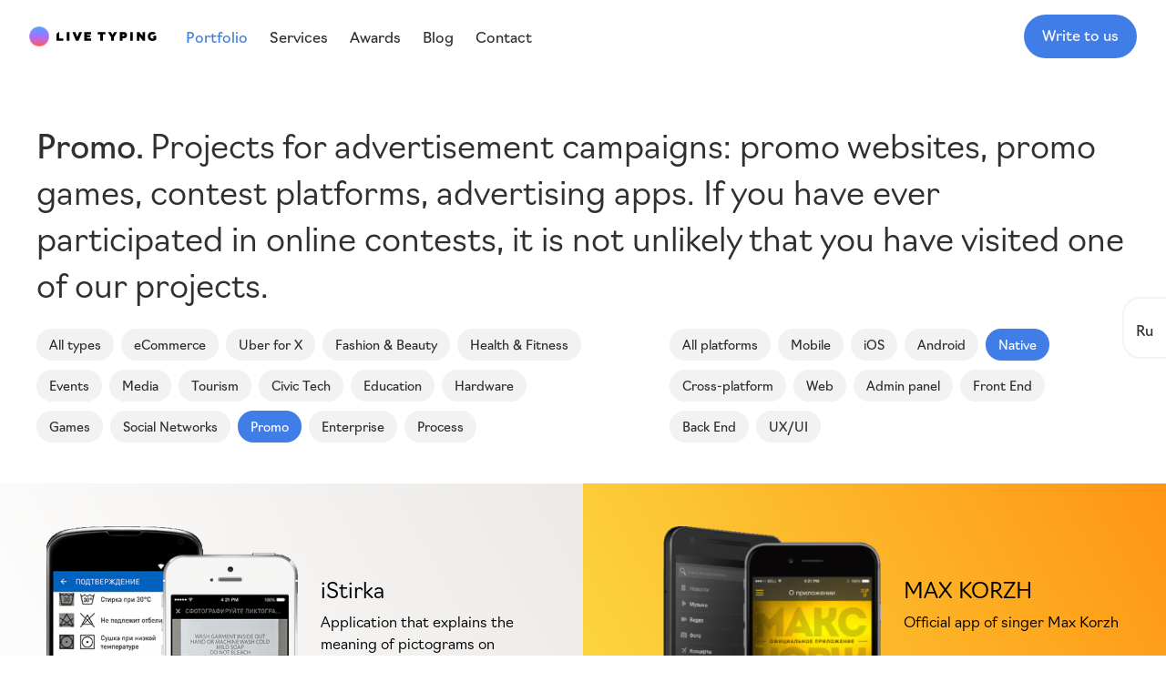

--- FILE ---
content_type: text/html; charset=utf-8
request_url: https://livetyping.com/en/portfolio/promo/native
body_size: 5127
content:
<!DOCTYPE html><html
class="no-js" lang="en"><head><meta
charset="utf-8"><meta
name="referrer" content="no-referrer-when-downgrade"><meta
http-equiv="x-ua-compatible" content="ie=edge"><meta
name="viewport" content="width=device-width, initial-scale=1, user-scalable=no"><meta
name="format-detection" content="telephone=no"><meta
name="HandheldFriendly" content="true"><title>Portfolio of Live Typing | Completed Projects of Developing Applications and Interfaces | Promo | Native</title><meta
name="description" content="We create mobile apps, games &amp; web services for startups, small businesses, enterprise. We do iOS, Android, Windows Phone and Web"><meta
name="keywords" content="Live Typing, Лайв Тайпинг, разработка приложений, iOS, Android, HTML5, mobile, apple"><meta
name="author" content="Live Typing"><meta
property="og:title" content="Live Typing — development of mobile apps, games and web services"><meta
property="og:type" content="site"><meta
property="og:url" content="https://livetyping.com/en/portfolio/promo/native"><meta
property="og:image" content="https://livetyping.com/assets/images/global/_socialOg/720×400.png?modified=20260118.022437"><meta
property="og:image:type" content="image/png"><meta
property="og:image:width" content="720"><meta
property="og:image:height" content="400"><meta
property="og:image" content="https://livetyping.com/assets/processed/apple-touch-icon-76x76.png?modified=20260118.022437"><meta
property="og:image:type" content="image/png"><meta
property="og:image:width" content="76"><meta
property="og:image:height" content="76"><meta
property="og:description" content="iOS, Android, HTML5, BackEnd, FrontEnd"><meta
property="og:site_name" content="Live Typing"><meta
name="twitter:card" content="summary_large_image"><meta
name="twitter:site" content="@livetyping"><meta
name="twitter:title" content="Live Typing — development of mobile apps, games and web services"><meta
name="twitter:description" content="We create mobile apps, games &amp; web services for startups, small businesses, enterprise. We do iOS, Android, Windows Phone and Web"><meta
name="twitter:creator" content="@livetyping"><meta
name="twitter:image:src" content="https://livetyping.com/assets/images/global/_twitterCard/720×400.png?modified=20260118.022437"><link
rel="stylesheet" href="https://livetyping.com/assets/processed/static/css/critical.css?modified=20260118.022437" type="text/css"><link
rel="stylesheet" href="https://livetyping.com/assets/processed/static/css/main.css?modified=20260118.022437" type="text/css"><link
rel="icon" type="image/svg+xml" href="https://livetyping.com/assets/processed/favicon.svg"><link
rel="apple-touch-icon" sizes="57x57" href="https://livetyping.com/assets/processed/apple-touch-icon-57x57.png?modified=20260118.022437"><link
rel="apple-touch-icon" sizes="60x60" href="https://livetyping.com/assets/processed/apple-touch-icon-60x60.png?modified=20260118.022437"><link
rel="apple-touch-icon" sizes="72x72" href="https://livetyping.com/assets/processed/apple-touch-icon-72x72.png?modified=20260118.022437"><link
rel="apple-touch-icon" sizes="76x76" href="https://livetyping.com/assets/processed/apple-touch-icon-76x76.png?modified=20260118.022437"><link
rel="manifest" href="https://livetyping.com/assets/processed/manifest.json"><link
rel="mask-icon" href="https://livetyping.com/assets/processed/safari-pinned-tab.svg?modified=20260118.022437" color="#5bbad5"><link
rel="shortcut icon" type="image/x-icon" href="https://livetyping.com/assets/processed/favicon.ico"><meta
name="apple-mobile-web-app-title" content="Live Typing"><meta
name="application-name" content="Live Typing"><meta
name="msapplication-TileColor" content="#ffffff"><meta
name="msapplication-config" content="https://livetyping.com/assets/processed/browserconfig.xml"><meta
name="theme-color" content="#ffffff"><link
rel="dns-prefetch" href="https://yandex.ru"><link
rel="dns-prefetch" href="https://yandex.com"><link
rel="dns-prefetch" href="https://fonts.googleapis.com"><link
rel="dns-prefetch" href="https://www.google.com"><link
rel="dns-prefetch" href="https://sentry.ltst.su"><link
rel="alternate" href="https://livetyping.com/en/rss" type="application/rss+xml" title="Live Typing » Blog"></head><body
class="page  page--footer-disable  -no-sticky-footer ">
<noscript>
<iframe
src="//www.googletagmanager.com/ns.html?id=GTM-5KXLJB" height="0" width="0" style="display:none;visibility:hidden"></iframe>
</noscript> <script>(function(w,d,s,l,i){w[l]=w[l]||[];w[l].push({'gtm.start':new Date().getTime(),event:'gtm.js'});var f=d.getElementsByTagName(s)[0],j=d.createElement(s),dl=l!='dataLayer'?'&l='+l:'';j.async=true;j.src='//www.googletagmanager.com/gtm.js?id='+i+dl;f.parentNode.insertBefore(j,f);})(window,document,'script','dataLayer','GTM-5KXLJB');</script> <section
class="page__wrapper js-page"><div
class="header js-header  -fixed"><div
class="header-desktop"><div
class="header-desktop__wrapper">
<a
class="header-desktop__logo" href="https://livetyping.com/en/">
<span
class="header-desktop__logo-icon"></span><div
class="header-desktop__logo-text">
<img
width="110px" height="22px" src="/assets/processed/static/img/header-desktop/assets/logo_text.svg" /></div>
</a><div
class="header-nav header-desktop__nav header-desktop__nav--desktop"><ul
class="header-nav__list"><li
class="header-nav__item  -active">
<a
href="https://livetyping.com/en/portfolio" class="header-nav__link">
<span>Portfolio<span>
</a></li><li
class="header-nav__item  ">
<a
href="https://livetyping.com/en/services" class="header-nav__link">
<span>Services<span>
</a></li><li
class="header-nav__item  ">
<a
href="https://livetyping.com/en/awards" class="header-nav__link">
<span>Awards<span>
</a></li><li
class="header-nav__item  ">
<a
href="https://livetyping.com/en/blog" class="header-nav__link">
<span>Blog<span>
</a></li><li
class="header-nav__item  ">
<a
href="https://livetyping.com/en/contacts" class="header-nav__link">
<span>Contact<span>
</a></li></ul></div><div
class="header-desktop__actions"><div
class="header-desktop__btn-wrapper header-desktop__btn-wrapper--contact-us">
<a
class="header-desktop__btn button button--small button--rounded-max" href="/contacts?utm_source=site&utm_medium=head&utm_campaign=knopka">Write to us</a></div><div
class="header-desktop__btn-wrapper header-desktop__btn-wrapper--hamburger">
<button
class="header-desktop__hamburger js-header__hamburger js-mobile-nav-toggler"><span
class="header-desktop__hamburger-icon"></span></button></div></div></div></div><div
class="header-mobile js-mobile-nav -collapse"><div
class="header-mobile__box"><div
class="header-mobile__item">
<a
href="https://livetyping.com/en/portfolio" class=" header-mobile__nav-link  -active ">
<span
class="header-mobile__nav-text">
Portfolio
</span>
</a></div><div
class="header-mobile__item">
<a
href="https://livetyping.com/en/services" class=" header-mobile__nav-link ">
<span
class="header-mobile__nav-text">
Services
</span>
</a></div><div
class="header-mobile__item">
<a
href="https://livetyping.com/en/awards" class=" header-mobile__nav-link ">
<span
class="header-mobile__nav-text">
Awards
</span>
</a></div><div
class="header-mobile__item">
<a
href="https://livetyping.com/en/blog" class=" header-mobile__nav-link ">
<span
class="header-mobile__nav-text">
Blog
</span>
</a></div><div
class="header-mobile__item">
<a
href="https://livetyping.com/en/contacts" class=" header-mobile__nav-link ">
<span
class="header-mobile__nav-text">
Contact
</span>
</a></div><div
class="header-mobile__item">
<a
href="https://livetyping.com/en/team" class=" header-mobile__nav-link ">
<span
class="header-mobile__nav-text">
Our Team
</span>
</a></div><div
class="header-mobile__item">
<a
href="https://livetyping.com/ru/" class="header-mobile__nav-link header-mobile__nav-link--lang">
<span
class="header-mobile__nav-text">rus</span>
</a></div></div><div
class="header-mobile__footer"><div
class="header-mobile__socials js-header__follow">
<a
href="https://www.tiktok.com/@live_typing" class="header-mobile__follow-link" target="_blank"><div
class="header-mobile__follow-icon">
<img
src="https://livetyping.com/assets/images/social/ic-tiktok.svg" alt="TikTok"></div>
</a>
<a
href="https://www.behance.net/ltst" class="header-mobile__follow-link" target="_blank"><div
class="header-mobile__follow-icon">
<img
src="https://livetyping.com/assets/images/social/ic-behance.svg" alt="behance"></div>
</a>
<a
href="https://www.linkedin.com/company/livetyping/" class="header-mobile__follow-link" target="_blank"><div
class="header-mobile__follow-icon">
<img
src="https://livetyping.com/assets/images/social/ic-linkedin.svg" alt="linkedIn"></div>
</a>
<a
href="https://dribbble.com/ltst" class="header-mobile__follow-link" target="_blank"><div
class="header-mobile__follow-icon">
<img
src="https://livetyping.com/assets/images/social/ic-dribbble.svg" alt="dribble"></div>
</a></div></div></div></div><div
class="header__buffer"></div><div
class="social-widget js-social-widget header__social-widget"><ul
class="social-widget__list"><li
class="social-widget__item social-widget__item--lang ">
<a
href="/ru/" class="social-widget__link">Ru</a></li></ul></div><div
class="projects-page"><div
class="js-header__trigger--position js-header__trigger--type"></div><div
class="badge"><div
class="badge__wrapper"><h1 class="badge__description badge__description--portfolio-page -fade-visible">Promo</h1><h2 class="badge__commentary badge__commentary--portfolio-page -fade-visible">Projects for advertisement campaigns: promo websites, promo games, contest platforms, advertising apps. If you have ever participated in online contests, it is not unlikely that you have visited one of our projects.</h2></div></div><div
class="projects js-projects"><div
class="projects__wrapper"><div
class="portfolio-filters">
<button
class="portfolio-filters__button button button--blue button--rounded-max button--dropdown [ js-filter-trigger js-filter-trigger--type ]"
data-filter-selector=".js-filter--type"
>
<span
class="button__text [ js-filter-trigger__value ]">Promo</span>
<svg
class="button__arrow portfolio-filters__svg">
<use
xlink:href="/assets/processed/svg-symbols.svg#ic-arrow"></use>
</svg>
</button>
<button
class="portfolio-filters__button button button--blue button--rounded-max button--dropdown [ js-filter-trigger js-filter-trigger--platform ]"
data-filter-selector=".js-filter--platform"
>
<span
class="button__text [ js-filter-trigger__value ]">Native</span>
<svg
class="button__arrow portfolio-filters__svg">
<use
xlink:href="/assets/processed/svg-symbols.svg#ic-arrow"></use>
</svg>
</button><div
class="portfolio-filters__wrapper [ js-filter-wrapper ]"><div
class="portfolio-filters__item [ js-filter js-filter--type ]"
data-trigger-selector=".js-filter-trigger--type"
data-filter-url-param="type"
><div
class="filter" data-filter-group="type"><div
class="filter__pins"><a
class="pin  pin--blue  filter__pin js-filter__pin"
href="https://livetyping.com/en/portfolio/all/native"
data-filter-type="all"
data-filter-platform="native"
>
<span
class="pin__text">All types</span>
</a><a
class="pin  pin--blue  filter__pin js-filter__pin"
href="https://livetyping.com/en/portfolio/ecommerce/native"
data-filter-type="ecommerce"
data-filter-platform="native"
>
<span
class="pin__text">eCommerce</span>
</a><a
class="pin  pin--blue  filter__pin js-filter__pin"
href="https://livetyping.com/en/portfolio/on-demand/native"
data-filter-type="on-demand"
data-filter-platform="native"
>
<span
class="pin__text">Uber for X</span>
</a><a
class="pin  pin--blue  filter__pin js-filter__pin"
href="https://livetyping.com/en/portfolio/fashion-beauty/native"
data-filter-type="fashion-beauty"
data-filter-platform="native"
>
<span
class="pin__text">Fashion &amp; Beauty</span>
</a><a
class="pin  pin--blue  filter__pin js-filter__pin"
href="https://livetyping.com/en/portfolio/health-fitness/native"
data-filter-type="health-fitness"
data-filter-platform="native"
>
<span
class="pin__text">Health &amp; Fitness</span>
</a><a
class="pin  pin--blue  filter__pin js-filter__pin"
href="https://livetyping.com/en/portfolio/events/native"
data-filter-type="events"
data-filter-platform="native"
>
<span
class="pin__text">Events</span>
</a><a
class="pin  pin--blue  filter__pin js-filter__pin"
href="https://livetyping.com/en/portfolio/media/native"
data-filter-type="media"
data-filter-platform="native"
>
<span
class="pin__text">Media</span>
</a><a
class="pin  pin--blue  filter__pin js-filter__pin"
href="https://livetyping.com/en/portfolio/tourism/native"
data-filter-type="tourism"
data-filter-platform="native"
>
<span
class="pin__text">Tourism</span>
</a><a
class="pin  pin--blue  filter__pin js-filter__pin"
href="https://livetyping.com/en/portfolio/civic-tech/native"
data-filter-type="civic-tech"
data-filter-platform="native"
>
<span
class="pin__text">Civic Tech</span>
</a><a
class="pin  pin--blue  filter__pin js-filter__pin"
href="https://livetyping.com/en/portfolio/education/native"
data-filter-type="education"
data-filter-platform="native"
>
<span
class="pin__text">Education</span>
</a><a
class="pin  pin--blue  filter__pin js-filter__pin"
href="https://livetyping.com/en/portfolio/hardware/native"
data-filter-type="hardware"
data-filter-platform="native"
>
<span
class="pin__text">Hardware</span>
</a><a
class="pin  pin--blue  filter__pin js-filter__pin"
href="https://livetyping.com/en/portfolio/games/native"
data-filter-type="games"
data-filter-platform="native"
>
<span
class="pin__text">Games</span>
</a><a
class="pin  pin--blue  filter__pin js-filter__pin"
href="https://livetyping.com/en/portfolio/social-media/native"
data-filter-type="social-media"
data-filter-platform="native"
>
<span
class="pin__text">Social Networks</span>
</a><a
class="pin  pin--blue  filter__pin js-filter__pin -active "
href="https://livetyping.com/en/portfolio/promo/native"
data-filter-type="promo"
data-filter-platform="native"
>
<span
class="pin__text">Promo</span>
</a><a
class="pin  pin--blue  filter__pin js-filter__pin"
href="https://livetyping.com/en/portfolio/enterprise/native"
data-filter-type="enterprise"
data-filter-platform="native"
>
<span
class="pin__text">Enterprise</span>
</a><a
class="pin  pin--blue  filter__pin js-filter__pin"
href="https://livetyping.com/en/portfolio/process/native"
data-filter-type="process"
data-filter-platform="native"
>
<span
class="pin__text">Process</span>
</a></div></div></div><div
class="portfolio-filters__item [ js-filter js-filter--platform ]"
data-trigger-selector=".js-filter-trigger--platform"
data-filter-url-param="platform"
><div
class="filter" data-filter-group="platform"><div
class="filter__pins"><a
class="pin  pin--blue  filter__pin js-filter__pin"
href="https://livetyping.com/en/portfolio/promo/all"
data-filter-type="promo"
data-filter-platform="all"
>
<span
class="pin__text">All platforms</span>
</a><a
class="pin  pin--blue  filter__pin js-filter__pin"
href="https://livetyping.com/en/portfolio/promo/mobile"
data-filter-type="promo"
data-filter-platform="mobile"
>
<span
class="pin__text">Mobile</span>
</a><a
class="pin  pin--blue  filter__pin js-filter__pin"
href="https://livetyping.com/en/portfolio/promo/ios"
data-filter-type="promo"
data-filter-platform="ios"
>
<span
class="pin__text">iOS</span>
</a><a
class="pin  pin--blue  filter__pin js-filter__pin"
href="https://livetyping.com/en/portfolio/promo/android"
data-filter-type="promo"
data-filter-platform="android"
>
<span
class="pin__text">Android</span>
</a><a
class="pin  pin--blue  filter__pin js-filter__pin -active "
href="https://livetyping.com/en/portfolio/promo/native"
data-filter-type="promo"
data-filter-platform="native"
>
<span
class="pin__text">Native</span>
</a><a
class="pin  pin--blue  filter__pin js-filter__pin"
href="https://livetyping.com/en/portfolio/promo/cross-platform"
data-filter-type="promo"
data-filter-platform="cross-platform"
>
<span
class="pin__text">Cross-platform</span>
</a><a
class="pin  pin--blue  filter__pin js-filter__pin"
href="https://livetyping.com/en/portfolio/promo/web"
data-filter-type="promo"
data-filter-platform="web"
>
<span
class="pin__text">Web</span>
</a><a
class="pin  pin--blue  filter__pin js-filter__pin"
href="https://livetyping.com/en/portfolio/promo/control-panel"
data-filter-type="promo"
data-filter-platform="control-panel"
>
<span
class="pin__text">Admin panel</span>
</a><a
class="pin  pin--blue  filter__pin js-filter__pin"
href="https://livetyping.com/en/portfolio/promo/front-end"
data-filter-type="promo"
data-filter-platform="front-end"
>
<span
class="pin__text">Front End</span>
</a><a
class="pin  pin--blue  filter__pin js-filter__pin"
href="https://livetyping.com/en/portfolio/promo/back-end"
data-filter-type="promo"
data-filter-platform="back-end"
>
<span
class="pin__text">Back End</span>
</a><a
class="pin  pin--blue  filter__pin js-filter__pin"
href="https://livetyping.com/en/portfolio/promo/ux-ui"
data-filter-type="promo"
data-filter-platform="ux-ui"
>
<span
class="pin__text">UX/UI</span>
</a></div></div></div></div></div></div><div
class="js-header__trigger--position js-header__trigger--type"></div><div
class="projects__cards cards" id="projects">
<a
href="https://livetyping.com/en/portfolio/istirka"
class="projects__item projects__item_portfolio_page project-card--half-size  -fade-visible "
data-my-order="584"
style="background-image: linear-gradient(61deg, #ffffff, #ece9e6), linear-gradient(#f6f6f6, #f6f6f6); "
><div
class="project-card__wrapper"><div
class="project-card__images">
<img
class="project-card__image--slided"
src="https://livetyping.com/assets/images/portfolio/istirka/_promoImageDesktop/card_istirka@2x.png"
data-src2x="https://livetyping.com/assets/images/portfolio/istirka/card_istirka@2x.png"
title="iStirka"
alt="iStirka"
></div><div
class="project-card__icons"><div
class="project-card__icon"
style="background-image: url('https://livetyping.com/assets/images/portfolio/istirka/card_ic_istirka@2x.png')"
></div></div><div
class="project-card__description"><div
class="project-card__description-wrapper"><div
class="project-card__description-title"
style="color: #000000;"
>
iStirka</div><div
class="project-card__description-text"
style="color: #000000;"
><p>Application that explains the meaning of pictograms on clothing labels</p></div></div></div></div>
</a>
<a
href="https://livetyping.com/en/portfolio/max-korzh"
class="projects__item projects__item_portfolio_page project-card--half-size  -fade-visible "
data-my-order="31"
style="background-image: linear-gradient(241deg, #ff9512, #fbdb42), linear-gradient(#f6f6f6, #f6f6f6); "
><div
class="project-card__wrapper"><div
class="project-card__images">
<img
class="project-card__image--slided"
src="https://livetyping.com/assets/images/portfolio/max-korzh/_promoImageDesktop/card_maxkorzh@2x.png"
data-src2x="https://livetyping.com/assets/images/portfolio/max-korzh/card_maxkorzh@2x.png"
title="MAX KORZH"
alt="MAX KORZH"
></div><div
class="project-card__icons"><div
class="project-card__icon"
style="background-image: url('https://livetyping.com/assets/images/portfolio/max-korzh/card_ic_maxkorzh@2x.png')"
></div></div><div
class="project-card__description"><div
class="project-card__description-wrapper"><div
class="project-card__description-title"
style="color: #000000;"
>
MAX KORZH</div><div
class="project-card__description-text"
style="color: #000000;"
><p>Official app of singer Max Korzh</p></div></div></div></div>
</a></div></div></div> <script>if(typeof window.LT==='undefined'){window.LT={};}
window.LT.projectsCount=2;</script> <div
class="page__buffer"></div></section><footer
class="page__footer js-header__trigger--hide"><div
class="footer "><div
class="footer__wrapper"><div
class="footer__section footer-section footer-section--contacts"><div
class="footer-section__title">Contact us</div><ul
class="footer-contacts footer__contacts"><li
class="footer-contacts__item">
<a
href="mailto:hi@livetyping.com"
class="footer-contacts__link js-lt-crm"
data-lt-crm-place="footer-email"
data-lt-copy
>hi@livetyping.com</a></li></ul></div><div
class="footer__section footer-section footer-section--socials"><div
class="footer-section__title">Follow us</div><div
class="footer-section__content footer-section__content--socials footer__socials">
<a
href="https://www.tiktok.com/@live_typing" class="footer__social-link" target="_blank"><div
class="footer__social-icon">
<img
src="https://livetyping.com/assets/images/social/ic-tiktok.svg" alt="TikTok"></div>
</a>
<a
href="https://www.behance.net/ltst" class="footer__social-link" target="_blank"><div
class="footer__social-icon">
<img
src="https://livetyping.com/assets/images/social/ic-behance.svg" alt="behance"></div>
</a>
<a
href="https://www.linkedin.com/company/livetyping/" class="footer__social-link" target="_blank"><div
class="footer__social-icon">
<img
src="https://livetyping.com/assets/images/social/ic-linkedin.svg" alt="linkedIn"></div>
</a>
<a
href="https://github.com/LiveTyping/" class="footer__social-link" target="_blank"><div
class="footer__social-icon">
<img
src="https://livetyping.com/assets/images/social/ic-github.svg" alt="github"></div>
</a>
<a
href="https://dribbble.com/ltst" class="footer__social-link" target="_blank"><div
class="footer__social-icon">
<img
src="https://livetyping.com/assets/images/social/ic-dribbble.svg" alt="dribble"></div>
</a></div></div><div
class="footer__section footer-section footer-section--nav"><div
class="footer-nav footer__nav footer__nav--main"><nav
class="footer-nav__list"><li
class="footer-nav__item ">
<a
href="https://livetyping.com/en/portfolio">Portfolio</a></li><li
class="footer-nav__item footer-nav__item--category">
<a
href="https://livetyping.com/en/services">Services</a></li><li
class="footer-nav__item ">
<a
href="https://livetyping.com/en/awards">Awards</a></li><li
class="footer-nav__item ">
<a
href="https://livetyping.com/en/blog">Blog</a></li><li
class="footer-nav__item ">
<a
href="https://livetyping.com/en/contacts">Contact</a></li><li
class="footer-nav__item ">
<a
href="https://livetyping.com/en/team">Our Team</a></li><li
class="footer-nav__item footer-nav__item--lang">
<a
href="/ru">Rus</a></li></nav></div><div
class="footer-subnav footer__nav footer__nav--secondary"><div
class="footer-subnav__title">
<a
href="https://livetyping.com/en/services">Services</a></div><nav
class="footer-subnav__list"></nav></div></div><div
class="footer__section footer-section footer-section--meta"><div
class="footer-meta"><div
class="footer-meta__item"><div
class="copyright"><p>&copy; 2010–2025, Live Typing Inc</p></div></div><div
class="footer-meta__item">
<a
href="https://livetyping.com/en/sitemap" class="footer-meta__link">Sitemap</a></div><div
class="footer-meta__item">
<a
href="/pdf/privacy-lt.pdf" target="_blank" class="footer-meta__link">Политика конфиденциальности</a></div><div
class="footer-meta__item footer-meta__item--block">
This site is protected by reCAPTCHA and the Google
<a
href="https://policies.google.com/privacy" class="footer-meta__link">Privacy Policy</a>
and <a
href="https://policies.google.com/terms" class="footer-meta__link">Terms of Service</a> apply.</div></div></div></div></div></footer><link
rel="stylesheet" href="https://fonts.googleapis.com/css?family=PT+Sans:400,700&amp;subset=cyrillic"> <script src="https://livetyping.com/assets/processed/static/js/polyfill.js?modified=20260118.022437" defer></script> <script src="https://livetyping.com/assets/processed/static/js/main.js?modified=20260118.022437" defer></script> <script src="https://www.google.com/recaptcha/api.js?render=6LcFDcIUAAAAABAlxRusbvRmaCWjqcmp_h2yrTfF&hl=en"></script> <script src="https://www.google.com/recaptcha/api.js?hl=en" defer></script> </body></html>

--- FILE ---
content_type: text/html; charset=utf-8
request_url: https://www.google.com/recaptcha/api2/anchor?ar=1&k=6LcFDcIUAAAAABAlxRusbvRmaCWjqcmp_h2yrTfF&co=aHR0cHM6Ly9saXZldHlwaW5nLmNvbTo0NDM.&hl=en&v=PoyoqOPhxBO7pBk68S4YbpHZ&size=invisible&anchor-ms=20000&execute-ms=30000&cb=pige2lm0p0x7
body_size: 48775
content:
<!DOCTYPE HTML><html dir="ltr" lang="en"><head><meta http-equiv="Content-Type" content="text/html; charset=UTF-8">
<meta http-equiv="X-UA-Compatible" content="IE=edge">
<title>reCAPTCHA</title>
<style type="text/css">
/* cyrillic-ext */
@font-face {
  font-family: 'Roboto';
  font-style: normal;
  font-weight: 400;
  font-stretch: 100%;
  src: url(//fonts.gstatic.com/s/roboto/v48/KFO7CnqEu92Fr1ME7kSn66aGLdTylUAMa3GUBHMdazTgWw.woff2) format('woff2');
  unicode-range: U+0460-052F, U+1C80-1C8A, U+20B4, U+2DE0-2DFF, U+A640-A69F, U+FE2E-FE2F;
}
/* cyrillic */
@font-face {
  font-family: 'Roboto';
  font-style: normal;
  font-weight: 400;
  font-stretch: 100%;
  src: url(//fonts.gstatic.com/s/roboto/v48/KFO7CnqEu92Fr1ME7kSn66aGLdTylUAMa3iUBHMdazTgWw.woff2) format('woff2');
  unicode-range: U+0301, U+0400-045F, U+0490-0491, U+04B0-04B1, U+2116;
}
/* greek-ext */
@font-face {
  font-family: 'Roboto';
  font-style: normal;
  font-weight: 400;
  font-stretch: 100%;
  src: url(//fonts.gstatic.com/s/roboto/v48/KFO7CnqEu92Fr1ME7kSn66aGLdTylUAMa3CUBHMdazTgWw.woff2) format('woff2');
  unicode-range: U+1F00-1FFF;
}
/* greek */
@font-face {
  font-family: 'Roboto';
  font-style: normal;
  font-weight: 400;
  font-stretch: 100%;
  src: url(//fonts.gstatic.com/s/roboto/v48/KFO7CnqEu92Fr1ME7kSn66aGLdTylUAMa3-UBHMdazTgWw.woff2) format('woff2');
  unicode-range: U+0370-0377, U+037A-037F, U+0384-038A, U+038C, U+038E-03A1, U+03A3-03FF;
}
/* math */
@font-face {
  font-family: 'Roboto';
  font-style: normal;
  font-weight: 400;
  font-stretch: 100%;
  src: url(//fonts.gstatic.com/s/roboto/v48/KFO7CnqEu92Fr1ME7kSn66aGLdTylUAMawCUBHMdazTgWw.woff2) format('woff2');
  unicode-range: U+0302-0303, U+0305, U+0307-0308, U+0310, U+0312, U+0315, U+031A, U+0326-0327, U+032C, U+032F-0330, U+0332-0333, U+0338, U+033A, U+0346, U+034D, U+0391-03A1, U+03A3-03A9, U+03B1-03C9, U+03D1, U+03D5-03D6, U+03F0-03F1, U+03F4-03F5, U+2016-2017, U+2034-2038, U+203C, U+2040, U+2043, U+2047, U+2050, U+2057, U+205F, U+2070-2071, U+2074-208E, U+2090-209C, U+20D0-20DC, U+20E1, U+20E5-20EF, U+2100-2112, U+2114-2115, U+2117-2121, U+2123-214F, U+2190, U+2192, U+2194-21AE, U+21B0-21E5, U+21F1-21F2, U+21F4-2211, U+2213-2214, U+2216-22FF, U+2308-230B, U+2310, U+2319, U+231C-2321, U+2336-237A, U+237C, U+2395, U+239B-23B7, U+23D0, U+23DC-23E1, U+2474-2475, U+25AF, U+25B3, U+25B7, U+25BD, U+25C1, U+25CA, U+25CC, U+25FB, U+266D-266F, U+27C0-27FF, U+2900-2AFF, U+2B0E-2B11, U+2B30-2B4C, U+2BFE, U+3030, U+FF5B, U+FF5D, U+1D400-1D7FF, U+1EE00-1EEFF;
}
/* symbols */
@font-face {
  font-family: 'Roboto';
  font-style: normal;
  font-weight: 400;
  font-stretch: 100%;
  src: url(//fonts.gstatic.com/s/roboto/v48/KFO7CnqEu92Fr1ME7kSn66aGLdTylUAMaxKUBHMdazTgWw.woff2) format('woff2');
  unicode-range: U+0001-000C, U+000E-001F, U+007F-009F, U+20DD-20E0, U+20E2-20E4, U+2150-218F, U+2190, U+2192, U+2194-2199, U+21AF, U+21E6-21F0, U+21F3, U+2218-2219, U+2299, U+22C4-22C6, U+2300-243F, U+2440-244A, U+2460-24FF, U+25A0-27BF, U+2800-28FF, U+2921-2922, U+2981, U+29BF, U+29EB, U+2B00-2BFF, U+4DC0-4DFF, U+FFF9-FFFB, U+10140-1018E, U+10190-1019C, U+101A0, U+101D0-101FD, U+102E0-102FB, U+10E60-10E7E, U+1D2C0-1D2D3, U+1D2E0-1D37F, U+1F000-1F0FF, U+1F100-1F1AD, U+1F1E6-1F1FF, U+1F30D-1F30F, U+1F315, U+1F31C, U+1F31E, U+1F320-1F32C, U+1F336, U+1F378, U+1F37D, U+1F382, U+1F393-1F39F, U+1F3A7-1F3A8, U+1F3AC-1F3AF, U+1F3C2, U+1F3C4-1F3C6, U+1F3CA-1F3CE, U+1F3D4-1F3E0, U+1F3ED, U+1F3F1-1F3F3, U+1F3F5-1F3F7, U+1F408, U+1F415, U+1F41F, U+1F426, U+1F43F, U+1F441-1F442, U+1F444, U+1F446-1F449, U+1F44C-1F44E, U+1F453, U+1F46A, U+1F47D, U+1F4A3, U+1F4B0, U+1F4B3, U+1F4B9, U+1F4BB, U+1F4BF, U+1F4C8-1F4CB, U+1F4D6, U+1F4DA, U+1F4DF, U+1F4E3-1F4E6, U+1F4EA-1F4ED, U+1F4F7, U+1F4F9-1F4FB, U+1F4FD-1F4FE, U+1F503, U+1F507-1F50B, U+1F50D, U+1F512-1F513, U+1F53E-1F54A, U+1F54F-1F5FA, U+1F610, U+1F650-1F67F, U+1F687, U+1F68D, U+1F691, U+1F694, U+1F698, U+1F6AD, U+1F6B2, U+1F6B9-1F6BA, U+1F6BC, U+1F6C6-1F6CF, U+1F6D3-1F6D7, U+1F6E0-1F6EA, U+1F6F0-1F6F3, U+1F6F7-1F6FC, U+1F700-1F7FF, U+1F800-1F80B, U+1F810-1F847, U+1F850-1F859, U+1F860-1F887, U+1F890-1F8AD, U+1F8B0-1F8BB, U+1F8C0-1F8C1, U+1F900-1F90B, U+1F93B, U+1F946, U+1F984, U+1F996, U+1F9E9, U+1FA00-1FA6F, U+1FA70-1FA7C, U+1FA80-1FA89, U+1FA8F-1FAC6, U+1FACE-1FADC, U+1FADF-1FAE9, U+1FAF0-1FAF8, U+1FB00-1FBFF;
}
/* vietnamese */
@font-face {
  font-family: 'Roboto';
  font-style: normal;
  font-weight: 400;
  font-stretch: 100%;
  src: url(//fonts.gstatic.com/s/roboto/v48/KFO7CnqEu92Fr1ME7kSn66aGLdTylUAMa3OUBHMdazTgWw.woff2) format('woff2');
  unicode-range: U+0102-0103, U+0110-0111, U+0128-0129, U+0168-0169, U+01A0-01A1, U+01AF-01B0, U+0300-0301, U+0303-0304, U+0308-0309, U+0323, U+0329, U+1EA0-1EF9, U+20AB;
}
/* latin-ext */
@font-face {
  font-family: 'Roboto';
  font-style: normal;
  font-weight: 400;
  font-stretch: 100%;
  src: url(//fonts.gstatic.com/s/roboto/v48/KFO7CnqEu92Fr1ME7kSn66aGLdTylUAMa3KUBHMdazTgWw.woff2) format('woff2');
  unicode-range: U+0100-02BA, U+02BD-02C5, U+02C7-02CC, U+02CE-02D7, U+02DD-02FF, U+0304, U+0308, U+0329, U+1D00-1DBF, U+1E00-1E9F, U+1EF2-1EFF, U+2020, U+20A0-20AB, U+20AD-20C0, U+2113, U+2C60-2C7F, U+A720-A7FF;
}
/* latin */
@font-face {
  font-family: 'Roboto';
  font-style: normal;
  font-weight: 400;
  font-stretch: 100%;
  src: url(//fonts.gstatic.com/s/roboto/v48/KFO7CnqEu92Fr1ME7kSn66aGLdTylUAMa3yUBHMdazQ.woff2) format('woff2');
  unicode-range: U+0000-00FF, U+0131, U+0152-0153, U+02BB-02BC, U+02C6, U+02DA, U+02DC, U+0304, U+0308, U+0329, U+2000-206F, U+20AC, U+2122, U+2191, U+2193, U+2212, U+2215, U+FEFF, U+FFFD;
}
/* cyrillic-ext */
@font-face {
  font-family: 'Roboto';
  font-style: normal;
  font-weight: 500;
  font-stretch: 100%;
  src: url(//fonts.gstatic.com/s/roboto/v48/KFO7CnqEu92Fr1ME7kSn66aGLdTylUAMa3GUBHMdazTgWw.woff2) format('woff2');
  unicode-range: U+0460-052F, U+1C80-1C8A, U+20B4, U+2DE0-2DFF, U+A640-A69F, U+FE2E-FE2F;
}
/* cyrillic */
@font-face {
  font-family: 'Roboto';
  font-style: normal;
  font-weight: 500;
  font-stretch: 100%;
  src: url(//fonts.gstatic.com/s/roboto/v48/KFO7CnqEu92Fr1ME7kSn66aGLdTylUAMa3iUBHMdazTgWw.woff2) format('woff2');
  unicode-range: U+0301, U+0400-045F, U+0490-0491, U+04B0-04B1, U+2116;
}
/* greek-ext */
@font-face {
  font-family: 'Roboto';
  font-style: normal;
  font-weight: 500;
  font-stretch: 100%;
  src: url(//fonts.gstatic.com/s/roboto/v48/KFO7CnqEu92Fr1ME7kSn66aGLdTylUAMa3CUBHMdazTgWw.woff2) format('woff2');
  unicode-range: U+1F00-1FFF;
}
/* greek */
@font-face {
  font-family: 'Roboto';
  font-style: normal;
  font-weight: 500;
  font-stretch: 100%;
  src: url(//fonts.gstatic.com/s/roboto/v48/KFO7CnqEu92Fr1ME7kSn66aGLdTylUAMa3-UBHMdazTgWw.woff2) format('woff2');
  unicode-range: U+0370-0377, U+037A-037F, U+0384-038A, U+038C, U+038E-03A1, U+03A3-03FF;
}
/* math */
@font-face {
  font-family: 'Roboto';
  font-style: normal;
  font-weight: 500;
  font-stretch: 100%;
  src: url(//fonts.gstatic.com/s/roboto/v48/KFO7CnqEu92Fr1ME7kSn66aGLdTylUAMawCUBHMdazTgWw.woff2) format('woff2');
  unicode-range: U+0302-0303, U+0305, U+0307-0308, U+0310, U+0312, U+0315, U+031A, U+0326-0327, U+032C, U+032F-0330, U+0332-0333, U+0338, U+033A, U+0346, U+034D, U+0391-03A1, U+03A3-03A9, U+03B1-03C9, U+03D1, U+03D5-03D6, U+03F0-03F1, U+03F4-03F5, U+2016-2017, U+2034-2038, U+203C, U+2040, U+2043, U+2047, U+2050, U+2057, U+205F, U+2070-2071, U+2074-208E, U+2090-209C, U+20D0-20DC, U+20E1, U+20E5-20EF, U+2100-2112, U+2114-2115, U+2117-2121, U+2123-214F, U+2190, U+2192, U+2194-21AE, U+21B0-21E5, U+21F1-21F2, U+21F4-2211, U+2213-2214, U+2216-22FF, U+2308-230B, U+2310, U+2319, U+231C-2321, U+2336-237A, U+237C, U+2395, U+239B-23B7, U+23D0, U+23DC-23E1, U+2474-2475, U+25AF, U+25B3, U+25B7, U+25BD, U+25C1, U+25CA, U+25CC, U+25FB, U+266D-266F, U+27C0-27FF, U+2900-2AFF, U+2B0E-2B11, U+2B30-2B4C, U+2BFE, U+3030, U+FF5B, U+FF5D, U+1D400-1D7FF, U+1EE00-1EEFF;
}
/* symbols */
@font-face {
  font-family: 'Roboto';
  font-style: normal;
  font-weight: 500;
  font-stretch: 100%;
  src: url(//fonts.gstatic.com/s/roboto/v48/KFO7CnqEu92Fr1ME7kSn66aGLdTylUAMaxKUBHMdazTgWw.woff2) format('woff2');
  unicode-range: U+0001-000C, U+000E-001F, U+007F-009F, U+20DD-20E0, U+20E2-20E4, U+2150-218F, U+2190, U+2192, U+2194-2199, U+21AF, U+21E6-21F0, U+21F3, U+2218-2219, U+2299, U+22C4-22C6, U+2300-243F, U+2440-244A, U+2460-24FF, U+25A0-27BF, U+2800-28FF, U+2921-2922, U+2981, U+29BF, U+29EB, U+2B00-2BFF, U+4DC0-4DFF, U+FFF9-FFFB, U+10140-1018E, U+10190-1019C, U+101A0, U+101D0-101FD, U+102E0-102FB, U+10E60-10E7E, U+1D2C0-1D2D3, U+1D2E0-1D37F, U+1F000-1F0FF, U+1F100-1F1AD, U+1F1E6-1F1FF, U+1F30D-1F30F, U+1F315, U+1F31C, U+1F31E, U+1F320-1F32C, U+1F336, U+1F378, U+1F37D, U+1F382, U+1F393-1F39F, U+1F3A7-1F3A8, U+1F3AC-1F3AF, U+1F3C2, U+1F3C4-1F3C6, U+1F3CA-1F3CE, U+1F3D4-1F3E0, U+1F3ED, U+1F3F1-1F3F3, U+1F3F5-1F3F7, U+1F408, U+1F415, U+1F41F, U+1F426, U+1F43F, U+1F441-1F442, U+1F444, U+1F446-1F449, U+1F44C-1F44E, U+1F453, U+1F46A, U+1F47D, U+1F4A3, U+1F4B0, U+1F4B3, U+1F4B9, U+1F4BB, U+1F4BF, U+1F4C8-1F4CB, U+1F4D6, U+1F4DA, U+1F4DF, U+1F4E3-1F4E6, U+1F4EA-1F4ED, U+1F4F7, U+1F4F9-1F4FB, U+1F4FD-1F4FE, U+1F503, U+1F507-1F50B, U+1F50D, U+1F512-1F513, U+1F53E-1F54A, U+1F54F-1F5FA, U+1F610, U+1F650-1F67F, U+1F687, U+1F68D, U+1F691, U+1F694, U+1F698, U+1F6AD, U+1F6B2, U+1F6B9-1F6BA, U+1F6BC, U+1F6C6-1F6CF, U+1F6D3-1F6D7, U+1F6E0-1F6EA, U+1F6F0-1F6F3, U+1F6F7-1F6FC, U+1F700-1F7FF, U+1F800-1F80B, U+1F810-1F847, U+1F850-1F859, U+1F860-1F887, U+1F890-1F8AD, U+1F8B0-1F8BB, U+1F8C0-1F8C1, U+1F900-1F90B, U+1F93B, U+1F946, U+1F984, U+1F996, U+1F9E9, U+1FA00-1FA6F, U+1FA70-1FA7C, U+1FA80-1FA89, U+1FA8F-1FAC6, U+1FACE-1FADC, U+1FADF-1FAE9, U+1FAF0-1FAF8, U+1FB00-1FBFF;
}
/* vietnamese */
@font-face {
  font-family: 'Roboto';
  font-style: normal;
  font-weight: 500;
  font-stretch: 100%;
  src: url(//fonts.gstatic.com/s/roboto/v48/KFO7CnqEu92Fr1ME7kSn66aGLdTylUAMa3OUBHMdazTgWw.woff2) format('woff2');
  unicode-range: U+0102-0103, U+0110-0111, U+0128-0129, U+0168-0169, U+01A0-01A1, U+01AF-01B0, U+0300-0301, U+0303-0304, U+0308-0309, U+0323, U+0329, U+1EA0-1EF9, U+20AB;
}
/* latin-ext */
@font-face {
  font-family: 'Roboto';
  font-style: normal;
  font-weight: 500;
  font-stretch: 100%;
  src: url(//fonts.gstatic.com/s/roboto/v48/KFO7CnqEu92Fr1ME7kSn66aGLdTylUAMa3KUBHMdazTgWw.woff2) format('woff2');
  unicode-range: U+0100-02BA, U+02BD-02C5, U+02C7-02CC, U+02CE-02D7, U+02DD-02FF, U+0304, U+0308, U+0329, U+1D00-1DBF, U+1E00-1E9F, U+1EF2-1EFF, U+2020, U+20A0-20AB, U+20AD-20C0, U+2113, U+2C60-2C7F, U+A720-A7FF;
}
/* latin */
@font-face {
  font-family: 'Roboto';
  font-style: normal;
  font-weight: 500;
  font-stretch: 100%;
  src: url(//fonts.gstatic.com/s/roboto/v48/KFO7CnqEu92Fr1ME7kSn66aGLdTylUAMa3yUBHMdazQ.woff2) format('woff2');
  unicode-range: U+0000-00FF, U+0131, U+0152-0153, U+02BB-02BC, U+02C6, U+02DA, U+02DC, U+0304, U+0308, U+0329, U+2000-206F, U+20AC, U+2122, U+2191, U+2193, U+2212, U+2215, U+FEFF, U+FFFD;
}
/* cyrillic-ext */
@font-face {
  font-family: 'Roboto';
  font-style: normal;
  font-weight: 900;
  font-stretch: 100%;
  src: url(//fonts.gstatic.com/s/roboto/v48/KFO7CnqEu92Fr1ME7kSn66aGLdTylUAMa3GUBHMdazTgWw.woff2) format('woff2');
  unicode-range: U+0460-052F, U+1C80-1C8A, U+20B4, U+2DE0-2DFF, U+A640-A69F, U+FE2E-FE2F;
}
/* cyrillic */
@font-face {
  font-family: 'Roboto';
  font-style: normal;
  font-weight: 900;
  font-stretch: 100%;
  src: url(//fonts.gstatic.com/s/roboto/v48/KFO7CnqEu92Fr1ME7kSn66aGLdTylUAMa3iUBHMdazTgWw.woff2) format('woff2');
  unicode-range: U+0301, U+0400-045F, U+0490-0491, U+04B0-04B1, U+2116;
}
/* greek-ext */
@font-face {
  font-family: 'Roboto';
  font-style: normal;
  font-weight: 900;
  font-stretch: 100%;
  src: url(//fonts.gstatic.com/s/roboto/v48/KFO7CnqEu92Fr1ME7kSn66aGLdTylUAMa3CUBHMdazTgWw.woff2) format('woff2');
  unicode-range: U+1F00-1FFF;
}
/* greek */
@font-face {
  font-family: 'Roboto';
  font-style: normal;
  font-weight: 900;
  font-stretch: 100%;
  src: url(//fonts.gstatic.com/s/roboto/v48/KFO7CnqEu92Fr1ME7kSn66aGLdTylUAMa3-UBHMdazTgWw.woff2) format('woff2');
  unicode-range: U+0370-0377, U+037A-037F, U+0384-038A, U+038C, U+038E-03A1, U+03A3-03FF;
}
/* math */
@font-face {
  font-family: 'Roboto';
  font-style: normal;
  font-weight: 900;
  font-stretch: 100%;
  src: url(//fonts.gstatic.com/s/roboto/v48/KFO7CnqEu92Fr1ME7kSn66aGLdTylUAMawCUBHMdazTgWw.woff2) format('woff2');
  unicode-range: U+0302-0303, U+0305, U+0307-0308, U+0310, U+0312, U+0315, U+031A, U+0326-0327, U+032C, U+032F-0330, U+0332-0333, U+0338, U+033A, U+0346, U+034D, U+0391-03A1, U+03A3-03A9, U+03B1-03C9, U+03D1, U+03D5-03D6, U+03F0-03F1, U+03F4-03F5, U+2016-2017, U+2034-2038, U+203C, U+2040, U+2043, U+2047, U+2050, U+2057, U+205F, U+2070-2071, U+2074-208E, U+2090-209C, U+20D0-20DC, U+20E1, U+20E5-20EF, U+2100-2112, U+2114-2115, U+2117-2121, U+2123-214F, U+2190, U+2192, U+2194-21AE, U+21B0-21E5, U+21F1-21F2, U+21F4-2211, U+2213-2214, U+2216-22FF, U+2308-230B, U+2310, U+2319, U+231C-2321, U+2336-237A, U+237C, U+2395, U+239B-23B7, U+23D0, U+23DC-23E1, U+2474-2475, U+25AF, U+25B3, U+25B7, U+25BD, U+25C1, U+25CA, U+25CC, U+25FB, U+266D-266F, U+27C0-27FF, U+2900-2AFF, U+2B0E-2B11, U+2B30-2B4C, U+2BFE, U+3030, U+FF5B, U+FF5D, U+1D400-1D7FF, U+1EE00-1EEFF;
}
/* symbols */
@font-face {
  font-family: 'Roboto';
  font-style: normal;
  font-weight: 900;
  font-stretch: 100%;
  src: url(//fonts.gstatic.com/s/roboto/v48/KFO7CnqEu92Fr1ME7kSn66aGLdTylUAMaxKUBHMdazTgWw.woff2) format('woff2');
  unicode-range: U+0001-000C, U+000E-001F, U+007F-009F, U+20DD-20E0, U+20E2-20E4, U+2150-218F, U+2190, U+2192, U+2194-2199, U+21AF, U+21E6-21F0, U+21F3, U+2218-2219, U+2299, U+22C4-22C6, U+2300-243F, U+2440-244A, U+2460-24FF, U+25A0-27BF, U+2800-28FF, U+2921-2922, U+2981, U+29BF, U+29EB, U+2B00-2BFF, U+4DC0-4DFF, U+FFF9-FFFB, U+10140-1018E, U+10190-1019C, U+101A0, U+101D0-101FD, U+102E0-102FB, U+10E60-10E7E, U+1D2C0-1D2D3, U+1D2E0-1D37F, U+1F000-1F0FF, U+1F100-1F1AD, U+1F1E6-1F1FF, U+1F30D-1F30F, U+1F315, U+1F31C, U+1F31E, U+1F320-1F32C, U+1F336, U+1F378, U+1F37D, U+1F382, U+1F393-1F39F, U+1F3A7-1F3A8, U+1F3AC-1F3AF, U+1F3C2, U+1F3C4-1F3C6, U+1F3CA-1F3CE, U+1F3D4-1F3E0, U+1F3ED, U+1F3F1-1F3F3, U+1F3F5-1F3F7, U+1F408, U+1F415, U+1F41F, U+1F426, U+1F43F, U+1F441-1F442, U+1F444, U+1F446-1F449, U+1F44C-1F44E, U+1F453, U+1F46A, U+1F47D, U+1F4A3, U+1F4B0, U+1F4B3, U+1F4B9, U+1F4BB, U+1F4BF, U+1F4C8-1F4CB, U+1F4D6, U+1F4DA, U+1F4DF, U+1F4E3-1F4E6, U+1F4EA-1F4ED, U+1F4F7, U+1F4F9-1F4FB, U+1F4FD-1F4FE, U+1F503, U+1F507-1F50B, U+1F50D, U+1F512-1F513, U+1F53E-1F54A, U+1F54F-1F5FA, U+1F610, U+1F650-1F67F, U+1F687, U+1F68D, U+1F691, U+1F694, U+1F698, U+1F6AD, U+1F6B2, U+1F6B9-1F6BA, U+1F6BC, U+1F6C6-1F6CF, U+1F6D3-1F6D7, U+1F6E0-1F6EA, U+1F6F0-1F6F3, U+1F6F7-1F6FC, U+1F700-1F7FF, U+1F800-1F80B, U+1F810-1F847, U+1F850-1F859, U+1F860-1F887, U+1F890-1F8AD, U+1F8B0-1F8BB, U+1F8C0-1F8C1, U+1F900-1F90B, U+1F93B, U+1F946, U+1F984, U+1F996, U+1F9E9, U+1FA00-1FA6F, U+1FA70-1FA7C, U+1FA80-1FA89, U+1FA8F-1FAC6, U+1FACE-1FADC, U+1FADF-1FAE9, U+1FAF0-1FAF8, U+1FB00-1FBFF;
}
/* vietnamese */
@font-face {
  font-family: 'Roboto';
  font-style: normal;
  font-weight: 900;
  font-stretch: 100%;
  src: url(//fonts.gstatic.com/s/roboto/v48/KFO7CnqEu92Fr1ME7kSn66aGLdTylUAMa3OUBHMdazTgWw.woff2) format('woff2');
  unicode-range: U+0102-0103, U+0110-0111, U+0128-0129, U+0168-0169, U+01A0-01A1, U+01AF-01B0, U+0300-0301, U+0303-0304, U+0308-0309, U+0323, U+0329, U+1EA0-1EF9, U+20AB;
}
/* latin-ext */
@font-face {
  font-family: 'Roboto';
  font-style: normal;
  font-weight: 900;
  font-stretch: 100%;
  src: url(//fonts.gstatic.com/s/roboto/v48/KFO7CnqEu92Fr1ME7kSn66aGLdTylUAMa3KUBHMdazTgWw.woff2) format('woff2');
  unicode-range: U+0100-02BA, U+02BD-02C5, U+02C7-02CC, U+02CE-02D7, U+02DD-02FF, U+0304, U+0308, U+0329, U+1D00-1DBF, U+1E00-1E9F, U+1EF2-1EFF, U+2020, U+20A0-20AB, U+20AD-20C0, U+2113, U+2C60-2C7F, U+A720-A7FF;
}
/* latin */
@font-face {
  font-family: 'Roboto';
  font-style: normal;
  font-weight: 900;
  font-stretch: 100%;
  src: url(//fonts.gstatic.com/s/roboto/v48/KFO7CnqEu92Fr1ME7kSn66aGLdTylUAMa3yUBHMdazQ.woff2) format('woff2');
  unicode-range: U+0000-00FF, U+0131, U+0152-0153, U+02BB-02BC, U+02C6, U+02DA, U+02DC, U+0304, U+0308, U+0329, U+2000-206F, U+20AC, U+2122, U+2191, U+2193, U+2212, U+2215, U+FEFF, U+FFFD;
}

</style>
<link rel="stylesheet" type="text/css" href="https://www.gstatic.com/recaptcha/releases/PoyoqOPhxBO7pBk68S4YbpHZ/styles__ltr.css">
<script nonce="xuMF9943opCxaqAx2vgXYg" type="text/javascript">window['__recaptcha_api'] = 'https://www.google.com/recaptcha/api2/';</script>
<script type="text/javascript" src="https://www.gstatic.com/recaptcha/releases/PoyoqOPhxBO7pBk68S4YbpHZ/recaptcha__en.js" nonce="xuMF9943opCxaqAx2vgXYg">
      
    </script></head>
<body><div id="rc-anchor-alert" class="rc-anchor-alert"></div>
<input type="hidden" id="recaptcha-token" value="[base64]">
<script type="text/javascript" nonce="xuMF9943opCxaqAx2vgXYg">
      recaptcha.anchor.Main.init("[\x22ainput\x22,[\x22bgdata\x22,\x22\x22,\[base64]/[base64]/bmV3IFpbdF0obVswXSk6Sz09Mj9uZXcgWlt0XShtWzBdLG1bMV0pOks9PTM/bmV3IFpbdF0obVswXSxtWzFdLG1bMl0pOks9PTQ/[base64]/[base64]/[base64]/[base64]/[base64]/[base64]/[base64]/[base64]/[base64]/[base64]/[base64]/[base64]/[base64]/[base64]\\u003d\\u003d\x22,\[base64]\x22,\x22w6RPw6PCllonOyQVOE41J1fCg8Odwoh1SmbDmsObLg7CkFRWwqHDjMKQwp7DhcK/[base64]/DuwJUMi87w5FLwowgdMKkRVnDsxRAUXPDvMK8woR+UMKqUsKnwpA7dMOkw71jP2ITwq3DrcKcNGfDmMOewovDp8KmTyVtw6h/HSJIHQnDhS9zVlVawrLDj3cHaG5ic8OFwq3DvMKXwrjDq1hHCC7CvcKCOsKWPsOtw4vCrAg8w6URSE3DnVAHwrfCmC4Sw6DDjS7ClcOzTMKSw6cpw4JfwqEmwpJxwpZ9w6LCvBUfEsODU8OEGALCuEHCkjcDfiQcwr4Vw5EZw6tMw7xmw6/[base64]/[base64]/wplGL8OjCV5iw5HDscKKw748w5/[base64]/DtAXDn8Ovw4sdwoJzX8Okwr7CkwBuwr9SCldFwrFiBlUfbEBzwqk2UsKaT8KmBHY7Y8KIbzzCkErCjAvDssKNwqnDq8KPw7tjwpA8Q8KoSMOuHHEEwoVYwqRBBU7DsMODCnR7wrTDsTbCr3jCh1rDrRDCosOewpxowq98w5RXQCHDt07Dpz/DksObVA49TcOYdEseYGzDkWoUEwbCtVJqK8OLwqkSLxERYRDDssK3DWBEwozDkw7DosKww7o7GEnDpMOyAV/DkBQ8bMK6YmIQw4HDvlTDiMKZw6Rvw4oWCMOMdVPCl8K8wql8d2XDr8KwNAfDssKacMO5wrDCqzMfwqPCi2pnw6IGOcOjF07Cs3PDlz7Ch8K3HMOLwp0occOFHMO6LMOzAcK5bXjCkSpZe8KBbMKKRScQwqDDkcO2wp89C8OMWl7DkcOzw5/CgXcfWMOswqJswp4Cw4fCiV0yO8KbwpRCJ8OKwqUhVWlxw5/DsMKsLsK/wrDDuMKhIcKjOg7Du8OJwrx0wrbDhMO8wr7Di8KzbcOdLC4bw6Q7TMKiWcONTCkIwr0uGT7DmWE8Dn8pw7HCisK9wpdfwrrDucOsciLChhrCvcKWHcO7w6zClEzCosOBKsOhM8O6fiNUw44vYMKQJsOsHcKaw5zDnQXDicK0w6MyKMOOOkXDlkdJwrk/V8KhHQVZZsO/wrdddkbCiTXCiXnCjFLCuFRfw7VXw4bDh0DCkX8TwodKw7fCjxTDh8OBXH/CgnPCncKEwqPDssKTSUbDuMKnw6MGwr3DpcK8w6TDtzlKPyAMw5NHw74IFADCqAVQw6LCo8O1TGgHEMOAw7vCi3oywphmdsODwq84YV/[base64]/wpkGLDXCt8OBJ8OUw4DCn8O6w6TDucO7R8OsHl7Ds8KWRcOrfyLDgsKqwqhBwrbDp8ORw6nDoRHCvUvDisKzaX3DkRjDp1l9woPCnsOdw6U6wp7CtcKNMcKVwrrCkMKgwpNfbsKhw63CnxnCnGzDoiLCnDPDjsOrXcOGw5vDqsO5wo/[base64]/TsOXWzjCmcOMw6DCuD3DqRvDtcKxwp/DvTpJwoU5w7Zdw6DDgMOpZwxPThnDscKfNTPClMKDw5nDnjwDw7jDlHbDssKlwqnDhH3CoCgTDV0owqzDiEDCpX5qfMO7wrwNGRXDnhAGaMKUw5jDkUVfwobCsMOQWAjCk3TDosKHTsOwQV7DgsOGFTEAXGQmfHZ/wrzCrwrCoC5dw7bCjhTCqm5HKcKewo3DsUHDnVoMw4PDgsODJBzCucOnTcOLIksicjXDoVBnwq0EwrPDhADDsQsqwp/[base64]/Dm2HCgDoeRzwkM8K4E8OjwrfCu3tTSHzDq8O+KcOiA2JNKlgvw5fCtlRSFnUDw4jDn8OCw4MJwrnDnmI6ZxlSw4PDgQBFwqTDtsO/wo9aw4Ezc03CqMKYKMOOw5ske8KcwoNrMnLDrMOcbsOBQMOtf0jCkmzCnRzDoGTCocKUG8KyNMOsK1zDuTbDhwnDjcOZw4/CrcKcwqM/ccOmw75rHS3DjA7CtEvCggvDqyYSUX7DisOAw6nDmMKMw5vCszl6RFDDn0BjfcKVw5TCisKBwqbCjAnCjBYscGgQJ39Hc03DpmDCt8KcwpDCqsKZF8OKwprDiMO3VkfDmE/DiVDDkcKLL8Kaw5LCucKkw6LDv8OiIT8Qw7lmwovDhgpgwp/ClsKIw68gw5oXwpXChsK+JC/DvUzCosOBw4UswrIze8KAwobCinXDm8KHwqLDl8KqUCLDn8Osw5nDnS/[base64]/DoW/CnhtpScKnKsKjDsKNOsOrLsKIwo0Gw77DrxPClsOUYMOLwoHCsnLCicORw5IAeksNw4c5wq3CmRzCiwLDmT4xFcOMGsO0w61eH8Kpw49jUBfDsG1mw6rDoSjDiFVLSw3Dn8OoEMOxJcO/[base64]/MsOWw4jCl3cdwrzCosOiw5nDp8KzwpdCw73CkwjDlBLCosKfwp7Cv8O6wqfDt8OWwoDCt8KQRH9SOcKPw5gYwpwkUW/Cun3Cp8KqwqHDhcOMEMKfwpPChcOpPE0xbggpVMOgXsODw5bDm1PCihsuwqrCi8Kcw4bDpCPDtVfDgxrCrWPClGUIw7Y/wqYDw4hiwrjDmHEwwplPw5nChcOiNMKOw7U9bMOrw4DCiGPCmUpFTXRxOcOCaF3CicO6w6lVWnLDlMKgdsKtOT0iw5Z/TX8/MzQowrlZdFwkwp8Aw5pCZMOnw61pWcO0w6/[base64]/aCbDvFBCw7DCvGlqwofDkEkpDcK8SsOREX3CrsOGwp/DqCzDgkonGMORw4bDnsO2FA/CisKPKcOyw646cVvDnXUJw6/Dr3YSwpJnwrB7w7DCnMKRwpzCnjAUwqXDswYpFcKaHRc2V8O1AFZHwqI2w5QUF23DiFfCg8OCw49lw4zCj8OKw5pkwrRBw55Tw6bCrsO0MsK/ACV0AX3CqMKKwrIJwo3DucKtwpITWDFUV2Aaw5l1fcKFwqwiaMOFbCpbwp7CrcOHw73DpwtZwpUKwrrCqQzDtSFPNMKgwrnCj8KNwqEvDQPDtgjDjcKawpgzwoE6w6lPwqA/wpA0aw7CvTVceSARasKUW1nDkcOqJnjDv2wTZipsw4Raw5TCvS8nwp8EACXCvittw4vDkCt1w4jDiE/[base64]/[base64]/DrcK3B8KSaF3Dj8O0acOKBMKfN2nCk8Opw7/CukLCrVZFwpgGOcKzwogAwrLCo8O1OA/CicOMwrQnDDdXw4E7bBNhw49DQ8OZwp/DtcOVfwoXEwbDiMKqw4HDi2LClcOmVsOrCm7DqsKsL2rCsDBgEAdAZcKFwpfDu8KPw6vCoRMYLcO0PWrCkTIswrFXw6bCmsKQNFZ5OsONPcOtexjCuivDp8OaeGBUYAIzworDtB/[base64]/[base64]/CnMKEwqBNMDlzwqkdwrDCncKSIBrDmG7ChMK5P8KfdHdVw7TDuAXCt3EjfsOMwr1IH8OxJ1puwqIDXMOMV8KdQMOyUGI5woQowo3Dk8OawpXDmcOGwoxbwovDicK0ZcOTI8OrC3XDuEHDvWHDkFQkwoTDq8OMw6tcwq3CqcKpc8OIwrhXwp7CoMKfw7LDhsKkwr/DpFDDjhzDungABMKlE8O8VldOw498wpxvwobCuMOsWXnDoA09EsKfPVzDgSAmLMO+wqvCuMOrwqXClMKFLUDDnsK/w4EOw53DmkXDjB8IwrPDil8CwqvDhsOJAMKOwojDu8KZEzgQwpLCmVIdKMOZw5ciGsOAw488H2pXAsOxU8K+bFnDpSNVw55Kw4zCosKow7caRMO7w4DDksOnwr/DmkDDoFp0wrXCjsKxwrXDvcO1FsKSwqgjWFVMQsOdw77Cjw8EPw3DvcO1X1Blwp3DrlRiwrVfDcKdIMKIasO+XBdNHsKlw67CpEwjwqEUMMKBw6EITVXDjcOLwqzCisKaQ8OOdE/CnBFNwqU2w6ZSPVTCq8KvGMOKw7UPZcOkT2/Ct8OUwozCpSQFw6R/ecKtwpRMM8KoYTQEwrwEwpzDkcOBwrtHw51sw6EdJ0TCuMKyw4nCrsO3w5B8LsKkw5jCjy8vwojCpcOzwqjDl34sJ8K0wqISNjdmG8O/w4zCjcKqwowfFSdcw5FGwpfCtxHDnhliecKww7XCpzDDjcOIRcOYPsO4wp8Sw61EERldw5bDn2XDr8O8b8ONwrZlw5EdSsO/wq4gw6fDpwhlbQAUYjVdw4lyIcK7w6dqwqrDqMOOw6JKw5zDtErDlcKzwqXDumfDpTthwqgzBlPCsnFow5TCtRHCvB/[base64]/DksOVw6FLw4fDpMOGw7l/HDtiwoDDgMOSG3TDtsOjWsKwwqUhdsOTf3VSWRrDjcK6b8Ktw6fDhsONc3HCkCHDrHfCtA9xQMORAsOwwpLDmMOtwoJvwqpkSGF5KsOiwrEaU8OLRQ/DgcKEd0zDsBUAWXp8M07CosKGw5A7FwDCtsKCcWbDqBrCksKsw75nCsOzwpPCm8KRQMO2GX/CjcOLw4AowofClcOOw4/Cj0bDgVsDw51Wwos9wpPDmMKEwr3CrsOUTsKYO8Oyw5NswqvDscKkwqdpw6XCvg8bOcK/[base64]/w7PCnsONUcKLwpYSwqsyeMKzwoLCgcKqwp1WHcK0w4hTwr/[base64]/[base64]/DgWjDnMOJQ8OZw5QZYsO3a8Onw7J8w5lkwovCp8KRaX3CuTzDjQ84w7DClFPCtsO4asOdwr4KbcKwWh5mw5EyW8OuDRg6e19jwp3CjcKlw4HDu1MtVcKywpNIb1LDsENOfMOhLcOWwr8fw6Icw6BCwr7CqMKaCsOoScKCwo/[base64]/[base64]/CoMO8w4BpccOqORNWwotIT8OgwrNawoPCnyE+XMOvwr9TDMK9wqgne2dnw6o/wq4/wprDvsKIw47DpXFRw6wrw7zDmkcXZsONwo5TZcK1MGLCoDLDomYHYMKdbUfChitiDMKfHMKvw7vCsSLDmnUnwoUqwpgMw6ZIw4TCkcOww5/DpcOiZD/DuH11RVdPVRMKwpQFwqkewo9Uw7dvHAzCmkPCmMKMwqcfw7taw6/CvEA2w6TCgA/DoMK0w6vCkFXDjxPChcOZHzcaJsKSw5gkwr3ClcO/w4wWwoJwwpYcHcO3wp3DjcKiL2fCtsOFwrsYw77DtxVbw7zDq8Kif3hmf0jCpgRMY8O+T0nDlMK1wojDhALCvsOQw7DCt8K3wqE0a8KWT8KgG8ObworDnEFOwrAGwr7CtUUNEcKYT8KreXLCkHQBAMK3wo/DqsOQHgIoI3vCqmXCvFLDm2F+H8OmWcOde2LCtz7DjSPDjXLDhsObKMOXwqzCpsKkwqMsPzrDicOfDsOuwrzCosKwJMO+UCZPblHDsMO0GcOvL34Xw5ghw5rDkDIJw6vDicKRwr4hwoAAEHARKl5VwphNw4zCs3cXe8Kow7jCiTwKGijDqwB0V8KpQ8OWLDvDqsO/w4UZccKAFiFFw6kyw5LDncOcJjrDjxfDpsKOG38Bw73CjMOcw57CkMOhwpvCkH8hw6/[base64]/woDDiMKQCcK4wpjDoFN9wqYHf1/CisKvw57DsMKsOcOZQ3DDucOxUQLDvkfDqsKbw6gYAcKYw47Dg1XCnMKNXQRZJ8KlY8OowojDtsKlwqElwq/DunNHw7vDrMKTw5FLG8ORVcKWbVfCjMOgAsKgw70LN1o/G8Ksw5ICwpZ8HsKABMO9w67DmSXCosK0EcOWXnDDs8OCTMKkOsOuw4NSwp3CpMKYRFIASsOeOEQkwpA9w4Z+cRAvX8OvQzFmd8KdGR/Cp2vCt8KkwqlawqzCscOYw5XCvsKxJWstwpkbccKLAmDDgMKjw6ctWF5pwq/[base64]/Cm1cIa8K2w4p2wp7DkcORw6DCkQoFAWrDh8KNwpo9w6zCiTdGf8OhJMKpw4hYw64qSibDgMK+wofDjz5Lw5/Cv14VwrTDiQkIwqHDhwN5w45hPjbCgBnDp8OAwpbDn8KCwpZ0w4jDmcKEUVXDosKadcKhwo18wrEvwp3CliUIwpguwojDsyN2w6HCo8O8wp57bBjDmkZVw4bCoE/[base64]/DusO8wrvDrGZnBDY4w547UG/DmMK+w6tow4IGw7NHwpDDvcKEdzl8w6wuw5PDr1XCmcObCsOyVsOxwpbDhsKBdHMYwpY3bmghD8OSw5DCkTDDu8Ksw7M+e8KjJTcZw7DCpXzCoAfDtTnCq8OQw4VfScOsw7vCrMKSe8OVw7t3w4PCmlXDlcO4XcKNwpMUwrtFaEcIwrnCisO1VEJnwothw6/[base64]/RHQQwqR8FD/DqMOLwpfDlUfCmVM8w7xyd8OXB8KUwrbDmHVBUcOww57CtyNCw7XCk8KswpJww5TClcKzIxvCrcOVYFMswqnCl8K0w7IRwrszw5/Dpgpnwo/DsFl5wqbCk8OGIMK3wqwAdMKHw655w5Azw6nDkMOHw69OLsO5w7nCsMKuw5w2wp7Ci8O8w57DtUTCkXkrLwPDrxxIVTsGL8OaX8Ovw7YGwoQiw5vDkA0fw6YRwpjDsgnCosONwqfDtMOuKcOUw6hJwplUP1V8HMO/w4QVw6vDo8OWwoDCl3fDtcOZHzYfasKxMBgBeBM2cxPDtmQjw4HCmDU+XcOWO8Otw6/Cq2XCslAwwqclb8OeVDd4wpwlBWHDmsK2w4ZYwpVYJEXDlHBMU8K1w4pEIMOXNVDCkMKewprDpgrDgsOZwrF+w5JCZ8K6TMK8w4vDjcKzSADCoMOUw4rClcOqDSDCp3rDuCp5wpwiwrPCmsOYSEXDmBHDq8OsEQfCrcO/wrMIBcOPw5YBw4ElPjY4UsOUDULCuMOZw4hSw43CusKuw6wXDiTDuUDCsTxxw6ElwoxaNCM5w5ENYXTCgFAEw4rDrsOOSk1swqZcw6UQwqzDrCLCjgDCocOmwrfChcO7MwUZcMKhw63CmDHDpxRFBcOsQsKyw5EkN8O2wp/[base64]/DiMKBFcOHw7/[base64]/Dn2TCuFV1EsKCw6oww7XCkcKofiRGK0wRRMO7w4DDkMKUwqrCsVk/w6Q0MS7CjMO2ACPDnsOnwrhKKMOUwqXDlEIBXMK2AFrDiTLCl8K6cSsIw5kkRHfDljQRwr3Cgy3Cr2BFw7Rfw7fCv3ksBcOOQsKywq0PwqUTw5wuwq3CiMKXwo7CvmPDhMO3eFTDlsOiOcOqc2fDhEwKwok6fMKLwrvDhsKww4Jpwqx+wqg7ezPDtkbCrCYdw6/[base64]/[base64]/T31xw6TDtVxdwoVQR8O7w5vClFRmw7/DqcKeG8KkLWLCpwzCj1xqw4JQwoIkBsOxGj9/wojCjMKMwrrDi8O0w5nDgsOFCMOxRMOfwqLDrMKGw5vDscKCI8OIwpsUwqFne8OLw4TCiMO8w5rCrsKww5nCqyxiwpzCqydOCCnCiiDCgRsXworCtcOuXcO7wrvDicKNw7oUXAzCpxjCpsK+wo/CmygbwpAAXMKrw5fChMKowpHChMKwfsKBAsKKwoPDv8OmwpHDnCHDsUAwwozClirClXRrw7TCsApSwrPCnk9Twr/[base64]/DqsKQckvDisO8KcKmw7DDgcO6GcKNHMKQKXPCgcO9KRFFw5Z/Q8KIIcOCwofDmDk2a1zDljQ6w45rw44YZBAtJMKeZsKkwqgtw4oVw71pWMKIwrBSw71tccKbFsKVwqknw47DpcOPOBZrQTLCn8OJwpXDicOww6jChsKfwrlBPnTDocK4L8Omw4fCjwVBVsKiw49rA2vCscOywr/CmwzDtMOzNXDDvRLCsFZCdcOxLAjDmsObw7c4woTDj3M0FWgzGMOzwrg1VsKtw5MdVl3CosKIcFLDrsOPw4hTw7XCgcKlw6gNSwMAw5LCljh3w4pxeAc7w7PDnMKLw53DicKWwqg/wrrCojATwprCucKLUMONw5l7OcKBPkLCrnbDucOvw5PCsiRQO8Krw5gJC38efEXCssOOTz3Dg8KGw59Mw4YVdyvDuBgZwpzDrMKVw6vCgsO9w6lfelYGN3A6ehjCvsOAWEAjw4nCng3Dmm47wpIjwp40wo/DpsO3wqQnw67CocKWwobDmzrDiBDDqzBtwoluPmzCtsOtw6XClsKEw4rCo8OecMKtXcO1w6fCnWLCusK/wpNUwqTCrHV9w7zDvMKgOxkOwq7Cig7DrynCtcOWwo3Cg1g3wo9QwpjCgcO3A8K6Z8OXdlx9Pi4/[base64]/[base64]/[base64]/[base64]/JcO2ZxbCvsKFTj9GwqfCh8OlwpTCgFfDq2HCqMOVwrXCg8OGw74Lwq/CjMO1w5jCtVhgKsKdw7XDu8Kxw6Z3O8Kow6DCs8OmwqIbEcObPCrCjFEcwrjDpMO9HEPDtH9hw6NsYitMblXCs8OaRR48w4d1woQ5byVKVXEpw5zDosKlw6JBwog0cVsjY8KyBzt8LMOxwprCjsK6GsOLccOvw7HCqcKrPMOeJMKLw6UuwpkWwqvCh8Kvw5kfwpFFw5/DlcKVDMKBScKZWjjDkMKzw4MfF1fCgsOtB3/[base64]/CjDlWwoDCngsQNCHCuXfDpMOVHcKaw4wkQADDscKRGFA2w5bCkcO8w7jCqsKaZ8OSw5tkDkDDs8O5f3psw7DDnlPCq8Kyw7zDu0LDuG7Ck8KpUU1iLMK6w44OWXTDosO8w64iG3nClcK1aMKWCDk8FsK6bTwgD8K8a8KGMmA3RcKrw4/[base64]/LsO8wqnCtcOfwovCpRHDj8OLwo/DiMOtdsOvwprDksOINMKbw6vDgsOzw4UESMOuwrQ0wp7CgC5fwqMMw5ghwpE/[base64]/[base64]/DpAnCrMKGw4JJwq7DrBtsQlwUOBBMwoQ/w7XCpkbCkSLDmRJhwrVANG4WGSnDncKkCMO4wr0qExgJRRHDpsO9HllWHUdzSMKKc8OTd3FidyjDtcO2Q8O/[base64]/wrXCrlvDusO2wpTCsMKFYgpQezzCjhbCv8KJMwjDiWfDiSbCssOtw6VHwqBcw43CiMOwwrbCn8K+WkDDncKOw7V7XgU7wq8mPsOnHcKTJ8OCwqJXwrHCncOtw4RTS8KIwozDmwQjwr/Do8OSVMK0wokpWMOVccK0L8Osa8Ocw4TDswnDiMKbNMKcejbCtQbDu2Arwp0kw5/DsHfCrk3CssKUcMOFbhbDh8O+BMKaFsO8Lh/ClMOhwoTCoUBvBMOXKMKOw7jChTPDtcO3wrnCnsK5ZcO8w4HCgsOzwrLDqhIHQ8KObcO6KD48esK5XATDmwbDscKnXcOKQsKJw6jDk8K4PijCh8KmwobClDpMw4XCvUg5ScOeWjlkwpPDrCnDuMKtw6HCr8Odw405ecOVwoHDuMO3OMOlwqQjw5/DhcKawojClsKqEj4ewr5yQUnDo1vDrFfCjTrDhE/DtcOCc1QKw7nDsnnDlkYLRA7ClMOEFsOjwqbCu8K+PsOZw7jDhMOww5R9REw/[base64]/Do0HCicOEbXLCq8K3AELCocKOUlpkw4XDksOXwqvDrcOYIlYJbMKrw4R2FnxmwoEPD8K5U8KGw4hae8KnLjArdMOlOcKYw7nCkMOZw6UAY8KVKjnCiMO+OTrCk8K6w6HCgmDCosK6DWBCLMOCw5PDhVMaw6/CgsOBZsOnw7N6PMOrVivCgcKowqfDtC/CuUcqwoM2PFpMwpTDuBd0w54Xw6bCnsKXw4HDicOQKRcQwr9nwpFOOcKeO0TCmyTDlSduwq/DocKxOsKOP1Ztw7UWwrvDpkpKcD0hendXw4rCqcK2C8Osw7HCq8KyJgk3Dm0aS2XDsVDDssOhZCrCusO/CMO1bsOJw61Zw6Euwo3DvU9vPMKfwrcuWMOBwoLCmsOcDcOkVBfCtsK5cwjChcOqK8OXw4jCkn/[base64]/CMOSwo7DgUslGFpKw60oAiFhw5TCpH9twrQBw7p5wrRSOcOORlA2wo7DoxjCjMKJwr/[base64]/[base64]/[base64]/[base64]/wovDjjt7w4A9GsO6w5jDiRDDhsKpOMO1w4d+w6Mgw6JcwopUaFHDixUaw4cyacOlw45hJ8KjX8OALBNLw5/DuCDCtn/[base64]/Ch1E2w5Rbw6zCiGDDrwRIJ8OmMG3DscK2XAPDlVdhOcKjwozCksK8f8KmZ05Gw5F7GsKIw7jCmMKww5zCi8KLXT4jw6nCm3YvVsOOw4LCs1opTXTCm8Kaw4Q+wpDDtVYxW8KHwpLCrGbDokFQw5/DhMO9w5PDosOwwr54IMO/Vk9JVcOZdA9CLBkgwpfDkXo+w7NBwrMUw5XDqxYUwoDCnjUewqJdwrl9cAbDhcKPwp9Ow7cNJ0Rhwrc4w4zCg8K7Cg9LCE/DjF/Ci8KXwrfDpD0Aw6Y1w5/CqB3DgcKUwpbCu09yw7FYw78eeMK6w7XDmiLDnEUxTixowpjCsBrChHbCu0lfw7LCjDjDqRgBw50BwrTCvBrCtsO1fsKRwo3CjsOyw6gdSR0sw4s0L8Oowr/DvU3Ch8KtwrANwp3Ci8Opw4XCqwIZwr/DmBMaYcOtMRUhwoTDicOhw4nCjzZbXcO9JMOOwpxUXsOFKVxvwqMZTcO9w7FAw5o9w5XCpkMew6vDucKIw7HCgsOwCkEzB8ODLjvDk2PDtylBwrDCvcKGwqTDgh3Dj8O/BQfDmMOHwo/Cr8OzKinCskTClXEmwr3DhcKZD8KLUcKnw51fwqzDrsOGwo0qw5fCgMKvw7vCszzDkgt+TMOpwp82AHTCqMK3w7HCmMO2wo7CjVDCs8O1wofCuyHDicKdw4PCm8Kdw5ReFz1JC8OZwpIawo8+DMOUBxMYB8KoGULCmcKwa8Klw5TChwPCiBx4Ak9/wqPDnA0PRFjChMO8KGHDssODw5d5GVDCt2fDs8OTw74jw4jDqMO/cAHDqsO+w7c1fcKUw6nDjMKSHDoPU1/Dj3UNwrJUAMK4JMOOwrMtwoAjw6XCp8OPP8K8w7h1w5XClMOfwoMTw5rClW/Dl8KRClhpworCq0gdBcKzesOHwqfCq8O7wqfDtWfCpsK/d0sUw7/[base64]/[base64]/DuF7DusO6w5F1NUtcw63DnsKlw5tyBCxJw7jCjnvDocOOdMKDw5TDt11Iw5Zvw74Twq7Ck8K9w79EVF7DkDrDpQLCnsKVDsKjwp8cw4nCu8OTKCPCinnDh0PCu1zClMOId8ONVsKxWH/DosKfw4vCp8KTesK1w7XDncOJVsKTWMKXO8OXw6NzbcOAOsOCw4DClsKXwpwRwrRhw74BwoA9w4zDj8Oaw7PDj8OKHSguYl5VNWkpwo4kw4LDnMOVw5nCvFnClcOpZBQrwrBOcUF+w6ANeBfCoG7Cn3o/[base64]/Cj8KcwrTCo2ZtTQAIwrdQwpjCn2PCnVnCtzsXwrTDunzCqAvCvVDDjcObw6Edw7p2F2DDrMKTwqwowrURS8K6wr/DgsOSwqrDpw1WwpzChcKFfsOfwrfDiMOJw7Zew5bCqMKzw6A+wrTCtcOhw41Kw6/Cn1c5wrfCucKew6x/w7wLw4gGKsOJYB7DlmvCs8KowoI8w5fDqsOyTX7Cu8K4wq/Cr019acK1w5RswpPCp8KoaMKoID/ChyrCsQHDlXkYFcKRXgXClsK1w5BswrcwVcK3wrLCjibDqsK8An/CkyAUBcOib8ODMFjCmULDr0TDiAQydMK6w6PDpTRPSlFAVB5oeWV0w4FAAg3DuFnDtcKpw4DCt2IDTnnDoBcSBVfCm8Khw4ovT8OfX2NJwo9jWit5w4HDlMKaw6rCmw9XwrJSWmAewqpAwpzCoxpaw5hsEcO7wp3DpcOLw6Amw5V/IMOawo3DusKhPMO5w5rDvH3DtwHCgcObwrTDiBkubVBDwpjDsj7Dr8KQUyLCryZWw6PDsRzChyQVw4sJwpHDnMOhwp5Xwo3CtAnDs8O1wrxgGDIqwro2A8OMw7nCl1bCnW7CnyLDrcOCw715w5TDrsKlwonDriRTTsKSwqbDkMKDw49HMk3Cs8KywpUcTsKAw7TChsO/wrvDm8Kow7XDswHDi8KTwodkw6phw5cZDcOXW8KtwqVGcMKow4nCjcOmw4QbVRUIeh/[base64]/[base64]/Cp8OKOcOTwpZZw7JDYcOIw49awqs8P1BQwpRUw6fDscOUwppbwoPCs8OPwotDw7TDumPDgMO3wrnDtHo5asKSw7TDpQFBwoZTa8OwwqgUJsOzBiNwwqlFeMOkTR0Dw5A/w55BwpVARW1XMxjDh8OZBgrCthM3w5TDlMKSw6jDvVPDs2XCtMKiw4I8w5rDhWt1XsOEw5A4w77CvxPDjF7DpsOKw7fCizPCr8OnwqXDj0TDpcOCwq/CvcKkwr3CpF0JUsO+wpgKwr/CnMO8VDPCr8OMU2bDuwLDk0AzwrXDqz3DhHDDv8KjPUDCisOEw7pqY8KiEA8zYhXDk19ywoxhDz/DoXHDu8OOw4Ekwp9Mw5U3HcORwppXNsKfwpwLWB1Ew5fDvsOpecONRh8XwoBpYcK7wppiezRKw5rDisOSw5AsQUvCr8O3PcOnwrbCtcKOw7jDkhDDrMKaPSHDuH3ConbDjjlfdcKNw4DCvm3CjF89HD/DoEZqw6zCvsOufEAbw49/wqkawoDDsMOJw5MPwpEswo3DrMO4OMO6UMKQe8KUwprCosKNw78sBsOVAjpbw7/Ch8K4e2NaD1xfRxA8w6PDlXhzPAEIE0fDmynCjy/[base64]/UcO4fj7CgcOXwobCvsO3XBJiwo3Dtz0DMx7CiXXDnTYnw4LDvDXDiSJybFnCvnh/[base64]/Dl8OCVjnDhhnCuxtmcjFSwq3DlWvDnnB9w7HDlgMYwo8HwrEYF8O1wphNCULDusKhw74jGCobb8O8w7HDmjgpKgDCiTXDt8O9w7xtwqHDuWjDkMOZA8KSwrDCn8Omw7p5w7pew6bDoMOLwqBKwqIwwqbCt8OgOcOAYMKzYH4/[base64]/[base64]/Dhx9VE8KcEiNOO0NPwp7Dp8KsBWQWfDnCqsKTwqJ4w7jCpsOpXsO5XcKaw6HCrBtjHgTDtARLw706w5TDv8K1QDwhw6/ClnNQwrvCtsOkSMK2eMKFAllow7jDi2nCilXCsyJ7Z8K8wrNzPRdIwoZOOHXCq1IZKcKJw6jCvUJZwpbCk2TCjcOLwrLCmz/Dh8KnY8KDw5vCu3DDlMKPwqnDj0nCkQUDwqAzwopJOEXCm8Kiw5DCpcOrDcOFEizDj8OPdyFpw7gAR2jDoQXCmw8bHcOAblbDjnPCpsObwp/CvcOCV0U9wq7Dk8K5woEUw4UFw7bDszTClcKjw5Jhw7Jtw7M2w4ZVP8OxPUvDosOwwo7DoMOcHMKlw43DvkkqUMOnb1/Dknh6d8KNO8Kjw5YeRW5zwqw2w4DCs8OAQ3PDnMKEMsO2RsOWwofCoTRzBMK9wrBDTXvDtQbDv23DncKbw5hMJlbCi8K8wpDCoR9TUsKHw67CgcOfHzDDqcOXw6pmEitrwrgzw7/Di8KNKMOYw7XDhcKhwoMYw7Ybwp8lw6LDvMKEUsOMfVzCq8KMRXcjMVDCkyZxXhHCqcKCFsOSwo0Ww41Tw6h1w4HChcOLwqMgw5/[base64]/[base64]/CnMOUw6g5w55qw7ZQcnJdA8K7JgvCicKmbsOUFkNXYAPDkWJDwrbDjF1VAcKKw5xtwqVMw4BuwrxKZWVhDcOmF8K9w4V9wr9jw5/Dg8KGPcKJwqJRLA0uSMKGwq17Oxc4b0EAwpPDhcKPS8KyI8OnCzLCiALCqMOAH8K5bWB7w7nDmMO6QsOuw4AyPcKbOG7CrMKew5bCsH/[base64]/DpwRccy50wqrDmMOmwpHDrXnCp1/DhybDq0jCvxvCnF8ow6lQUzfDr8Obw4rChsKFwrNaMwvDgsKUw4vDs2dRBMKCwp7CnT4Aw6BwIV9xwrAsdnnDtGY9w65QI1xmwqbClFQvw6p4HcKtcyvDk2LCj8KJw77DjcKZJcK3woU4wo/ClsK9woxVO8Ofwq/[base64]/[base64]/wrwDw5lWaMK0DMKpwqrDvMK2OMKGZBrDmlRoRcOLwqjCrcOnwqF/FsOzIcOdw7XDg8O5XzRQwq7CmQrCg8O9LcK1woDCuwTDrDl5QsK+NnlSYMOcwqRCwqdGwoDCl8K1bShmwrXCtXLDnMOge2J8wqbCkhrCrsKAwqTDj3nDmhBiMxLDnwQdUcKBw77CrknDmsO7MzzCuD9MJ0Z8VsKgTEHCscOjwrdOwqF/w74IBcK5wovDn8OuwqrCqU3ChloPKcK6IcOoMl/[base64]/DixMnw5HCrcKuw63DnMKdfyFGdCxLIsK7wqQgP8KvDzlkw6wcwpnCrj7Dm8KJw5IiXD9ewphswpdgwqvDuk7CqcO9w6Y+wqwsw77Dl3ddEGrCnwzCpGhcE09DdMKkwos0RcOcwr/DjsKWTcOFw7jCrsKwGkpePjLClsOowqswOgPCu2ZvKXkbRcOgVy/DkMKcwrBBHyJNR1LDkMKjBcObFMKRwp7CjsONX3PChnXDsjRyw4/DisOzIG/CoxNfV1nDnisfw4gnFcOHAznDvyzDs8KQUTgBE1jDiQUOw5MUZVwpwo5UwrM9TxbDo8OkwpHCpnY9ScK/[base64]/DgsKqKMKqHgzDksOjW20jQAVAXATCmEUTSQtZS8K/w5bDrcOhTcOObsOsEMKHPRxWYHskw6bDhMOoelk5w4rDrUrCs8O5w6vDtkXDoXsaw49ewpkkNsOwwovDv2ttwqjDoH/CkMKmA8OowrALEMKrEAY9DcKEwr9Fwp3Dvz3DoMKfw6XDhcKRwo8nw6fChQvDg8KqKcO2w4HCo8ONw4fCjk/CugBUVULDqncCw7BLw6fCoTzCjcOiw5TCvmEJCMKCw5bDg8KLAcOhw7kow7fDtcOrw5LDtcOYwqXDksO/Nz0HXjpFw59zLcOcAsK7dzMNfxFcw4bDm8O6wrVXw6DDrz0vw4YEw6fCmAHCjic2w5s\\u003d\x22],null,[\x22conf\x22,null,\x226LcFDcIUAAAAABAlxRusbvRmaCWjqcmp_h2yrTfF\x22,0,null,null,null,0,[21,125,63,73,95,87,41,43,42,83,102,105,109,121],[1017145,768],0,null,null,null,null,0,null,0,null,700,1,null,0,\[base64]/76lBhnEnQkZnOKMAhk\\u003d\x22,0,0,null,null,1,null,0,1,null,null,null,0],\x22https://livetyping.com:443\x22,null,[3,1,1],null,null,null,1,3600,[\x22https://www.google.com/intl/en/policies/privacy/\x22,\x22https://www.google.com/intl/en/policies/terms/\x22],\x22d/ESm7IU/NogvdcPQhkMHJ9C/asSRLPSWQ1x5VZLtU4\\u003d\x22,1,0,null,1,1768724679887,0,0,[119,6,158],null,[191,115,136],\x22RC-f5dqnTGkUP8G4w\x22,null,null,null,null,null,\x220dAFcWeA7_nNblx4IlKq6gpEOTBr8ZkiaWbnm_2Yf2pYFyw8E97dDfJUC253vLZ9XOxqpGz1lk6-XST2XDFG3_PcqCNcesh7KrDA\x22,1768807479920]");
    </script></body></html>

--- FILE ---
content_type: text/css
request_url: https://livetyping.com/assets/processed/static/css/main.css?modified=20260118.022437
body_size: 32469
content:
.likely,.likely__widget{-webkit-font-smoothing:antialiased;-moz-osx-font-smoothing:grayscale;padding:0;text-indent:0!important;list-style:none!important;font-weight:400;font-family:Helvetica Neue,Arial,sans-serif}.likely{display:inline-block}.likely__widget{margin:0;font-size:inherit}.likely{opacity:0;font-size:0!important}.likely_visible{opacity:1;transition:opacity .1s ease-in}.likely>*{display:inline-block;visibility:hidden}.likely_visible>*{visibility:inherit}.likely__widget{position:relative;white-space:nowrap}.likely__button,.likely__widget{display:inline-block}.likely__button,.likely__counter{text-decoration:none;text-rendering:optimizeLegibility;margin:0;outline:0}.likely__button{position:relative;cursor:pointer;user-select:none}.likely__counter{display:none;position:relative;font-weight:400}.likely_ready .likely__counter{display:inline-block}.likely_ready .likely__counter_empty{display:none}.likely__button,.likely__counter,.likely__icon,.likely__widget{vertical-align:top}.likely__widget{transition:background .33s ease-out,color .33s ease-out,fill .33s ease-out}.likely__widget:active,.likely__widget:focus,.likely__widget:hover{transition:none;cursor:pointer}@media (hover:none){.likely__widget:active,.likely__widget:focus,.likely__widget:hover{transition:background .33s ease-out,color .33s ease-out,fill .33s ease-out;cursor:unset}}.likely__icon{position:relative;text-align:left;display:inline-block}.likely svg{position:absolute;left:3px;top:3px;width:16px;height:16px}.likely__button,.likely__counter{line-height:inherit;cursor:inherit}.likely__button:empty{display:none}.likely__counter{text-align:center}.likely .likely__widget{color:#000;background:rgba(232,232,232,.8)}.likely .likely__counter{background-size:1px 1px;background-repeat:repeat-y;background-image:linear-gradient(90deg,rgba(0,0,0,.2) 0,transparent .5px,transparent)}.likely-light .likely__widget{color:#fff;fill:#fff;background:rgba(237,237,237,.16);text-shadow:rgba(0,0,0,.2) 0 0 .33em}.likely-light .likely__counter{background-image:linear-gradient(90deg,rgba(255,255,255,.4) 0,rgba(255,255,255,0) .5px,rgba(255,255,255,0))}.likely__widget_facebook{fill:#425497}.likely__widget_facebook:active,.likely__widget_facebook:focus,.likely__widget_facebook:hover{background:rgba(207,212,229,.8)}@media (hover:none){.likely__widget_facebook:active,.likely__widget_facebook:focus,.likely__widget_facebook:hover{background:rgba(232,232,232,.8)}}.likely-light .likely__widget_facebook:active,.likely-light .likely__widget_facebook:focus,.likely-light .likely__widget_facebook:hover{text-shadow:#425497 0 0 .25em;background:rgba(66,84,151,.7)}@media (hover:none){.likely-light .likely__widget_facebook:active,.likely-light .likely__widget_facebook:focus,.likely-light .likely__widget_facebook:hover{text-shadow:rgba(0,0,0,.2) 0 0 .33em;background:rgba(237,237,237,.16)}}.likely__widget_gplus{fill:#dd4241}.likely__widget_gplus:active,.likely__widget_gplus:focus,.likely__widget_gplus:hover{background:rgba(246,208,208,.8)}@media (hover:none){.likely__widget_gplus:active,.likely__widget_gplus:focus,.likely__widget_gplus:hover{background:rgba(232,232,232,.8)}}.likely-light .likely__widget_gplus:active,.likely-light .likely__widget_gplus:focus,.likely-light .likely__widget_gplus:hover{text-shadow:#dd4241 0 0 .25em;background:rgba(221,66,65,.7)}@media (hover:none){.likely-light .likely__widget_gplus:active,.likely-light .likely__widget_gplus:focus,.likely-light .likely__widget_gplus:hover{text-shadow:rgba(0,0,0,.2) 0 0 .33em;background:rgba(237,237,237,.16)}}.likely__widget_linkedin{fill:#0077b5}.likely__widget_linkedin:active,.likely__widget_linkedin:focus,.likely__widget_linkedin:hover{background:rgba(191,221,236,.8)}@media (hover:none){.likely__widget_linkedin:active,.likely__widget_linkedin:focus,.likely__widget_linkedin:hover{background:rgba(232,232,232,.8)}}.likely-light .likely__widget_linkedin:active,.likely-light .likely__widget_linkedin:focus,.likely-light .likely__widget_linkedin:hover{text-shadow:#0077b5 0 0 .25em;background:rgba(0,119,181,.7)}@media (hover:none){.likely-light .likely__widget_linkedin:active,.likely-light .likely__widget_linkedin:focus,.likely-light .likely__widget_linkedin:hover{text-shadow:rgba(0,0,0,.2) 0 0 .33em;background:rgba(237,237,237,.16)}}.likely__widget_odnoklassniki{fill:#f6903b}.likely__widget_odnoklassniki:active,.likely__widget_odnoklassniki:focus,.likely__widget_odnoklassniki:hover{background:rgba(252,227,207,.8)}@media (hover:none){.likely__widget_odnoklassniki:active,.likely__widget_odnoklassniki:focus,.likely__widget_odnoklassniki:hover{background:rgba(232,232,232,.8)}}.likely-light .likely__widget_odnoklassniki:active,.likely-light .likely__widget_odnoklassniki:focus,.likely-light .likely__widget_odnoklassniki:hover{text-shadow:#f6903b 0 0 .25em;background:rgba(246,144,59,.7)}@media (hover:none){.likely-light .likely__widget_odnoklassniki:active,.likely-light .likely__widget_odnoklassniki:focus,.likely-light .likely__widget_odnoklassniki:hover{text-shadow:rgba(0,0,0,.2) 0 0 .33em;background:rgba(237,237,237,.16)}}.likely__widget_pinterest{fill:#bd081c}.likely__widget_pinterest:active,.likely__widget_pinterest:focus,.likely__widget_pinterest:hover{background:rgba(238,193,198,.8)}@media (hover:none){.likely__widget_pinterest:active,.likely__widget_pinterest:focus,.likely__widget_pinterest:hover{background:rgba(232,232,232,.8)}}.likely-light .likely__widget_pinterest:active,.likely-light .likely__widget_pinterest:focus,.likely-light .likely__widget_pinterest:hover{text-shadow:#bd081c 0 0 .25em;background:rgba(189,8,28,.7)}@media (hover:none){.likely-light .likely__widget_pinterest:active,.likely-light .likely__widget_pinterest:focus,.likely-light .likely__widget_pinterest:hover{text-shadow:rgba(0,0,0,.2) 0 0 .33em;background:rgba(237,237,237,.16)}}.likely__widget_telegram{fill:#34abde}.likely__widget_telegram:active,.likely__widget_telegram:focus,.likely__widget_telegram:hover{background:rgba(204,234,246,.8)}@media (hover:none){.likely__widget_telegram:active,.likely__widget_telegram:focus,.likely__widget_telegram:hover{background:rgba(232,232,232,.8)}}.likely-light .likely__widget_telegram:active,.likely-light .likely__widget_telegram:focus,.likely-light .likely__widget_telegram:hover{text-shadow:#34abde 0 0 .25em;background:rgba(52,171,222,.7)}@media (hover:none){.likely-light .likely__widget_telegram:active,.likely-light .likely__widget_telegram:focus,.likely-light .likely__widget_telegram:hover{text-shadow:rgba(0,0,0,.2) 0 0 .33em;background:rgba(237,237,237,.16)}}.likely__widget_twitter{fill:#00b7ec}.likely__widget_twitter:active,.likely__widget_twitter:focus,.likely__widget_twitter:hover{background:rgba(191,237,250,.8)}@media (hover:none){.likely__widget_twitter:active,.likely__widget_twitter:focus,.likely__widget_twitter:hover{background:rgba(232,232,232,.8)}}.likely-light .likely__widget_twitter:active,.likely-light .likely__widget_twitter:focus,.likely-light .likely__widget_twitter:hover{text-shadow:#00b7ec 0 0 .25em;background:rgba(0,183,236,.7)}@media (hover:none){.likely-light .likely__widget_twitter:active,.likely-light .likely__widget_twitter:focus,.likely-light .likely__widget_twitter:hover{text-shadow:rgba(0,0,0,.2) 0 0 .33em;background:rgba(237,237,237,.16)}}.likely__widget_vkontakte{fill:#526e8f}.likely__widget_vkontakte:active,.likely__widget_vkontakte:focus,.likely__widget_vkontakte:hover{background:rgba(211,218,227,.8)}@media (hover:none){.likely__widget_vkontakte:active,.likely__widget_vkontakte:focus,.likely__widget_vkontakte:hover{background:rgba(232,232,232,.8)}}.likely-light .likely__widget_vkontakte:active,.likely-light .likely__widget_vkontakte:focus,.likely-light .likely__widget_vkontakte:hover{text-shadow:#526e8f 0 0 .25em;background:rgba(82,110,143,.7)}@media (hover:none){.likely-light .likely__widget_vkontakte:active,.likely-light .likely__widget_vkontakte:focus,.likely-light .likely__widget_vkontakte:hover{text-shadow:rgba(0,0,0,.2) 0 0 .33em;background:rgba(237,237,237,.16)}}.likely__widget_whatsapp{fill:#25d366}.likely__widget_whatsapp:active,.likely__widget_whatsapp:focus,.likely__widget_whatsapp:hover{background:rgba(200,244,216,.8)}@media (hover:none){.likely__widget_whatsapp:active,.likely__widget_whatsapp:focus,.likely__widget_whatsapp:hover{background:rgba(232,232,232,.8)}}.likely-light .likely__widget_whatsapp:active,.likely-light .likely__widget_whatsapp:focus,.likely-light .likely__widget_whatsapp:hover{text-shadow:#25d366 0 0 .25em;background:rgba(37,211,102,.7)}@media (hover:none){.likely-light .likely__widget_whatsapp:active,.likely-light .likely__widget_whatsapp:focus,.likely-light .likely__widget_whatsapp:hover{text-shadow:rgba(0,0,0,.2) 0 0 .33em;background:rgba(237,237,237,.16)}}.likely{margin:0 -5px -10px}.likely .likely__widget{line-height:20px;font-size:14px;border-radius:3px;height:22px;margin:0 5px 10px}.likely .likely__icon{width:22px;height:22px}.likely .likely__button{padding:1px 4px 1px 0}.likely .likely__counter{padding:1px 4px}.likely-big{margin:0 -6px -12px}.likely-big .likely__widget{line-height:28px;font-size:18px;border-radius:4px;height:32px;margin:0 6px 12px}.likely-big .likely__icon{width:32px;height:32px}.likely-big .likely__button{padding:2px 6px 2px 0}.likely-big .likely__counter{padding:2px 6px}.likely-big svg{left:4px;top:4px;width:24px;height:24px}.likely-small{margin:0 -4px -8px}.likely-small .likely__widget{line-height:14px;font-size:12px;border-radius:2px;height:18px;margin:0 4px 8px}.likely-small .likely__icon{width:18px;height:18px}.likely-small .likely__button{padding:2px 3px 2px 0}.likely-small .likely__counter{padding:2px 3px}.likely-small svg{left:3px;top:3px;width:12px;height:12px}
/*! PhotoSwipe main CSS by Dmitry Semenov | photoswipe.com | MIT license */
.pswp{display:none;position:absolute;width:100%;height:100%;left:0;top:0;overflow:hidden;-ms-touch-action:none;touch-action:none;z-index:1500;-webkit-text-size-adjust:100%;-webkit-backface-visibility:hidden;outline:0}.pswp *{-webkit-box-sizing:border-box;box-sizing:border-box}.pswp img{max-width:none}.pswp--animate_opacity{opacity:.001;will-change:opacity;-webkit-transition:opacity 333ms cubic-bezier(.4,0,.22,1);transition:opacity 333ms cubic-bezier(.4,0,.22,1)}.pswp--open{display:block}.pswp--zoom-allowed .pswp__img{cursor:-webkit-zoom-in;cursor:-moz-zoom-in;cursor:zoom-in}.pswp--zoomed-in .pswp__img{cursor:-webkit-grab;cursor:-moz-grab;cursor:grab}.pswp--dragging .pswp__img{cursor:-webkit-grabbing;cursor:-moz-grabbing;cursor:grabbing}.pswp__bg,.pswp__scroll-wrap{position:absolute;left:0;top:0;width:100%;height:100%}.pswp__bg{background:#000;opacity:0;-webkit-transform:translateZ(0);transform:translateZ(0);-webkit-backface-visibility:hidden}.pswp__scroll-wrap{overflow:hidden}.pswp__container{position:absolute}.pswp__container,.pswp__zoom-wrap{-ms-touch-action:none;touch-action:none;left:0;right:0;top:0;bottom:0}.pswp__container,.pswp__img{-webkit-user-select:none;-moz-user-select:none;-ms-user-select:none;user-select:none;-webkit-tap-highlight-color:transparent;-webkit-touch-callout:none}.pswp__zoom-wrap{position:absolute;width:100%;-webkit-transform-origin:left top;-ms-transform-origin:left top;transform-origin:left top;-webkit-transition:-webkit-transform 333ms cubic-bezier(.4,0,.22,1);transition:transform 333ms cubic-bezier(.4,0,.22,1)}.pswp__bg{will-change:opacity;-webkit-transition:opacity 333ms cubic-bezier(.4,0,.22,1);transition:opacity 333ms cubic-bezier(.4,0,.22,1)}.pswp--animated-in .pswp__bg,.pswp--animated-in .pswp__zoom-wrap{-webkit-transition:none;transition:none}.pswp__container,.pswp__zoom-wrap{-webkit-backface-visibility:hidden}.pswp__img,.pswp__item{position:absolute;top:0;left:0}.pswp__item{right:0;bottom:0;overflow:hidden}.pswp__img{width:auto;height:auto}.pswp__img--placeholder{-webkit-backface-visibility:hidden}.pswp__img--placeholder--blank{background:#222}.pswp--ie .pswp__img{width:100%!important;height:auto!important;left:0;top:0}.pswp__error-msg{position:absolute;left:0;top:50%;width:100%;text-align:center;font-size:14px;line-height:16px;margin-top:-8px;color:#ccc}.pswp__error-msg a{color:#ccc;text-decoration:underline}
/*! PhotoSwipe Default UI CSS by Dmitry Semenov | photoswipe.com | MIT license */
@-webkit-keyframes clockwise{0%{-webkit-transform:rotate(0deg);transform:rotate(0deg)}to{-webkit-transform:rotate(360deg);transform:rotate(360deg)}}@keyframes clockwise{0%{-webkit-transform:rotate(0deg);transform:rotate(0deg)}to{-webkit-transform:rotate(360deg);transform:rotate(360deg)}}@-webkit-keyframes donut-rotate{0%,to{-webkit-transform:rotate(0);transform:rotate(0)}50%{-webkit-transform:rotate(-140deg);transform:rotate(-140deg)}}@keyframes donut-rotate{0%,to{-webkit-transform:rotate(0);transform:rotate(0)}50%{-webkit-transform:rotate(-140deg);transform:rotate(-140deg)}}@-moz-keyframes cursor{0%,54.54545%,to{opacity:1;background-color:#1280ff;height:.8em;bottom:.22em;animation-timing-function:cubic-bezier(1,1,.83,1)}68.18181%{opacity:.4;background-color:#f780b4;height:1.3em;bottom:0;animation-timing-function:ease-out}}@-webkit-keyframes cursor{0%,54.54545%,to{opacity:1;background-color:#1280ff;height:.8em;bottom:.22em;animation-timing-function:cubic-bezier(1,1,.83,1)}68.18181%{opacity:.4;background-color:#f780b4;height:1.3em;bottom:0;animation-timing-function:ease-out}}@-o-keyframes cursor{0%,54.54545%,to{opacity:1;background-color:#1280ff;height:.8em;bottom:.22em;animation-timing-function:cubic-bezier(1,1,.83,1)}68.18181%{opacity:.4;background-color:#f780b4;height:1.3em;bottom:0;animation-timing-function:ease-out}}@keyframes cursor{0%,54.54545%,to{opacity:1;background-color:#1280ff;height:.8em;bottom:.22em;animation-timing-function:cubic-bezier(1,1,.83,1)}68.18181%{opacity:.4;background-color:#f780b4;height:1.3em;bottom:0;animation-timing-function:ease-out}}@-moz-keyframes lds-ripple{0%{top:1.75em;left:1.75em;width:0;height:0;opacity:1}to{top:0;left:0;width:3.625em;height:3.625em;opacity:0}}@-webkit-keyframes lds-ripple{0%{top:1.75em;left:1.75em;width:0;height:0;opacity:1}to{top:0;left:0;width:3.625em;height:3.625em;opacity:0}}@-o-keyframes lds-ripple{0%{top:1.75em;left:1.75em;width:0;height:0;opacity:1}to{top:0;left:0;width:3.625em;height:3.625em;opacity:0}}@keyframes lds-ripple{0%{top:1.75em;left:1.75em;width:0;height:0;opacity:1}to{top:0;left:0;width:3.625em;height:3.625em;opacity:0}}@-moz-keyframes lds-ring{0%{transform:rotate(0deg)}to{transform:rotate(360deg)}}@-webkit-keyframes lds-ring{0%{transform:rotate(0deg)}to{transform:rotate(360deg)}}@-o-keyframes lds-ring{0%{transform:rotate(0deg)}to{transform:rotate(360deg)}}@keyframes lds-ring{0%{transform:rotate(0deg)}to{transform:rotate(360deg)}}@-moz-keyframes lds-spinner{0%{opacity:1}to{opacity:0}}@-webkit-keyframes lds-spinner{0%{opacity:1}to{opacity:0}}@-o-keyframes lds-spinner{0%{opacity:1}to{opacity:0}}@keyframes lds-spinner{0%{opacity:1}to{opacity:0}}.pswp__button{position:relative;background:0 0;cursor:pointer;overflow:visible;-webkit-appearance:none;display:block;border:0;padding:0;margin:0;float:right;opacity:.75;-webkit-transition:opacity .2s;transition:opacity .2s;-webkit-box-shadow:none;box-shadow:none}.pswp__button:focus,.pswp__button:hover{opacity:1}.pswp__button:active{outline:0;opacity:.9}.pswp__button::-moz-focus-inner{padding:0;border:0}.pswp__ui--over-close .pswp__button--close{opacity:1}.pswp__button,.pswp__button--arrow--left:before,.pswp__button--arrow--right:before{background:url(default-skin.png) 0 0 no-repeat;background-size:264px 88px;width:44px;height:44px}.pswp__button--arrow--left:before,.pswp__button--arrow--right:before{content:'';top:35px;background-color:rgba(0,0,0,.3);height:30px;width:32px;position:absolute}@media (-webkit-min-device-pixel-ratio:1.1),(-webkit-min-device-pixel-ratio:1.09375),(min-resolution:105dpi),(min-resolution:1.1dppx){.pswp--svg .pswp__button,.pswp--svg .pswp__button--arrow--left:before,.pswp--svg .pswp__button--arrow--right:before{background-image:url(default-skin.svg)}.pswp--svg .pswp__button--arrow--left,.pswp--svg .pswp__button--arrow--right{background:0 0}}.pswp__button--close{background-position:0 -44px}.pswp__button--share{background-position:-44px -44px}.pswp__button--fs{display:none}.pswp--supports-fs .pswp__button--fs{display:block}.pswp--fs .pswp__button--fs{background-position:-44px 0}.pswp__button--zoom{display:none;background-position:-88px 0}.pswp--zoom-allowed .pswp__button--zoom,.slick-slide img{display:block}.pswp--zoomed-in .pswp__button--zoom{background-position:-132px 0}.pswp--touch .pswp__button--arrow--left,.pswp--touch .pswp__button--arrow--right{visibility:hidden}.pswp__button--arrow--left,.pswp__button--arrow--right{background:0 0;top:50%;margin-top:-50px;width:70px;height:100px;position:absolute}.pswp__button--arrow--left{left:0}.pswp__button--arrow--right{right:0}.pswp__button--arrow--left:before{left:6px;background-position:-138px -44px}.pswp__button--arrow--right:before{right:6px;background-position:-94px -44px}.pswp__counter,.pswp__share-modal{-webkit-user-select:none;-moz-user-select:none;-ms-user-select:none;user-select:none}.pswp__share-modal{display:block;background:rgba(0,0,0,.5);width:100%;height:100%;top:0;left:0;padding:10px;position:absolute;z-index:1600;opacity:0;-webkit-transition:opacity .25s ease-out;transition:opacity .25s ease-out;-webkit-backface-visibility:hidden;will-change:opacity}.pswp__share-modal--hidden{display:none}.pswp__share-tooltip{z-index:1620;position:absolute;background:#fff;top:56px;border-radius:2px;display:block;width:auto;right:44px;-webkit-box-shadow:0 2px 5px rgba(0,0,0,.25);box-shadow:0 2px 5px rgba(0,0,0,.25);-webkit-transform:translateY(6px);-ms-transform:translateY(6px);transform:translateY(6px);-webkit-transition:-webkit-transform .25s;transition:transform .25s;-webkit-backface-visibility:hidden;will-change:transform}.pswp__share-tooltip a{display:block;padding:8px 12px;font-size:14px;line-height:18px}.pswp__share-tooltip a,.pswp__share-tooltip a:hover{text-decoration:none;color:#000}.pswp__share-tooltip a:first-child{border-radius:2px 2px 0 0}.pswp__share-tooltip a:last-child{border-radius:0 0 2px 2px}.pswp__share-modal--fade-in{opacity:1}.pswp__share-modal--fade-in .pswp__share-tooltip{-webkit-transform:translateY(0);-ms-transform:translateY(0);transform:translateY(0)}.pswp--touch .pswp__share-tooltip a{padding:16px 12px}a.pswp__share--facebook:before{content:'';display:block;width:0;height:0;position:absolute;top:-12px;right:15px;border:6px solid transparent;border-bottom-color:#fff;-webkit-pointer-events:none;-moz-pointer-events:none;pointer-events:none}a.pswp__share--facebook:hover{background:#3e5c9a;color:#fff}a.pswp__share--facebook:hover:before{border-bottom-color:#3e5c9a}a.pswp__share--twitter:hover{background:#55acee;color:#fff}a.pswp__share--pinterest:hover{background:#ccc;color:#ce272d}a.pswp__share--download:hover{background:#ddd}.pswp__counter{position:absolute;left:0;top:0;height:44px;font-size:13px;line-height:44px;color:#fff;opacity:.75;padding:0 10px}.pswp__caption{position:absolute;left:0;bottom:0;width:100%;min-height:44px}.pswp__caption small{font-size:11px;color:#bbb}.pswp__caption__center{text-align:left;max-width:420px;margin:0 auto;font-size:13px;padding:10px;line-height:20px;color:#ccc}.pswp__caption--empty{display:none}.pswp__caption--fake{visibility:hidden}.pswp__preloader{width:44px;height:44px;position:absolute;top:0;left:50%;margin-left:-22px;opacity:0;-webkit-transition:opacity .25s ease-out;transition:opacity .25s ease-out;will-change:opacity;direction:ltr}.pswp__preloader__icn{width:20px;height:20px;margin:12px}.pswp__preloader--active .pswp__preloader__icn{background:url(preloader.gif) 0 0 no-repeat}.pswp--css_animation .pswp__preloader--active,.pswp__preloader--active{opacity:1}.pswp--css_animation .pswp__preloader--active .pswp__preloader__icn{-webkit-animation:clockwise 500ms linear infinite;animation:clockwise 500ms linear infinite}.pswp--css_animation .pswp__preloader--active .pswp__preloader__donut{-webkit-animation:donut-rotate 1000ms cubic-bezier(.4,0,.22,1) infinite;animation:donut-rotate 1000ms cubic-bezier(.4,0,.22,1) infinite}.pswp--css_animation .pswp__preloader__icn{background:0 0;opacity:.75;width:14px;height:14px;position:absolute;left:15px;top:15px;margin:0}.pswp--css_animation .pswp__preloader__cut{position:relative;width:7px;height:14px;overflow:hidden}.pswp--css_animation .pswp__preloader__donut{-webkit-box-sizing:border-box;box-sizing:border-box;width:14px;height:14px;border:2px solid #fff;border-radius:50%;border-left-color:transparent;border-bottom-color:transparent;position:absolute;top:0;left:0;background:0 0;margin:0}@media screen and (max-width:1024px){.pswp__preloader{position:relative;left:auto;top:auto;margin:0;float:right}}.pswp__ui{-webkit-font-smoothing:auto;visibility:visible;opacity:1;z-index:1550}.pswp__top-bar{position:absolute;left:0;top:0;height:44px;width:100%}.pswp--has_mouse .pswp__button--arrow--left,.pswp--has_mouse .pswp__button--arrow--right,.pswp__caption,.pswp__top-bar{-webkit-backface-visibility:hidden;will-change:opacity;-webkit-transition:opacity 333ms cubic-bezier(.4,0,.22,1);transition:opacity 333ms cubic-bezier(.4,0,.22,1)}.pswp--has_mouse .pswp__button--arrow--left,.pswp--has_mouse .pswp__button--arrow--right{visibility:visible}.pswp__caption,.pswp__top-bar{background-color:rgba(0,0,0,.5)}.pswp__ui--fit .pswp__caption,.pswp__ui--fit .pswp__top-bar{background-color:rgba(0,0,0,.3)}.pswp__ui--idle .pswp__button--arrow--left,.pswp__ui--idle .pswp__button--arrow--right,.pswp__ui--idle .pswp__top-bar{opacity:0}.pswp__ui--hidden .pswp__button--arrow--left,.pswp__ui--hidden .pswp__button--arrow--right,.pswp__ui--hidden .pswp__caption,.pswp__ui--hidden .pswp__top-bar{opacity:.001}.pswp__ui--one-slide .pswp__button--arrow--left,.pswp__ui--one-slide .pswp__button--arrow--right,.pswp__ui--one-slide .pswp__counter,.slick-slide.slick-loading img{display:none}.pswp__element--disabled{display:none!important}.pswp--minimal--dark .pswp__top-bar{background:0 0}.slick-list,.slick-slider{position:relative;display:block}.slick-slider{box-sizing:border-box;-webkit-user-select:none;-moz-user-select:none;-ms-user-select:none;user-select:none;-webkit-touch-callout:none;-khtml-user-select:none;-ms-touch-action:pan-y;touch-action:pan-y;-webkit-tap-highlight-color:transparent}.slick-list{overflow:hidden;margin:0;padding:0}.slick-list:focus{outline:0}.slick-list.dragging{cursor:pointer;cursor:hand}.slick-slider .slick-list,.slick-slider .slick-track{-webkit-transform:translate3d(0,0,0);-moz-transform:translate3d(0,0,0);-ms-transform:translate3d(0,0,0);-o-transform:translate3d(0,0,0);transform:translate3d(0,0,0)}.slick-track{position:relative;top:0;left:0;display:block;margin-left:auto;margin-right:auto}.slick-track:after,.slick-track:before{display:table;content:''}.slick-track:after{clear:both}.slick-loading .slick-track{visibility:hidden}.slick-slide{display:none;float:left;height:100%;min-height:1px}[dir=rtl] .slick-slide{float:right}.slick-slide.dragging img{pointer-events:none}.slick-initialized .slick-slide{display:block}.slick-loading .slick-slide{visibility:hidden}.slick-vertical .slick-slide{display:block;height:auto;border:1px solid transparent}.slick-arrow.slick-hidden{display:none}@-ms-viewport{width:device-width}html{box-sizing:border-box;-ms-overflow-style:scrollbar}*,::after,::before{box-sizing:inherit}.container{width:100%;padding-right:15px;padding-left:15px;margin-right:auto;margin-left:auto}@media (min-width:576px){.container{max-width:540px}}@media (min-width:768px){.container{max-width:720px}}@media (min-width:992px){.container{max-width:960px}}@media (min-width:1200px){.container{max-width:1140px}}.container-fluid{width:100%;padding-right:15px;padding-left:15px;margin-right:auto;margin-left:auto}.row{display:flex;flex-wrap:wrap;margin-right:-15px;margin-left:-15px}.no-gutters{margin-right:0;margin-left:0}.no-gutters>.col,.no-gutters>[class*=col-]{padding-right:0;padding-left:0}.col,.col-1,.col-10,.col-11,.col-12,.col-2,.col-3,.col-4,.col-5,.col-6,.col-7,.col-8,.col-9{position:relative;width:100%;min-height:1px;padding-right:15px;padding-left:15px}.col-auto{position:relative;min-height:1px;padding-right:15px;padding-left:15px}.col{flex-basis:0;flex-grow:1;max-width:100%}.col-auto{flex:0 0 auto;width:auto;max-width:none}.col-1{flex:0 0 8.333333333333332%;max-width:8.333333333333332%}.col-2{flex:0 0 16.666666666666664%;max-width:16.666666666666664%}.col-3{flex:0 0 25%;max-width:25%}.col-4{flex:0 0 33.33333333333333%;max-width:33.33333333333333%}.col-5{flex:0 0 41.66666666666667%;max-width:41.66666666666667%}.col-6{flex:0 0 50%;max-width:50%}.col-7{flex:0 0 58.333333333333336%;max-width:58.333333333333336%}.col-8{flex:0 0 66.66666666666666%;max-width:66.66666666666666%}.col-9{flex:0 0 75%;max-width:75%}.col-10{flex:0 0 83.33333333333334%;max-width:83.33333333333334%}.col-11{flex:0 0 91.66666666666666%;max-width:91.66666666666666%}.col-12{flex:0 0 100%;max-width:100%}.order-first{order:-1}.order-last{order:13}.order-0{order:0}.order-1{order:1}.order-2{order:2}.order-3{order:3}.order-4{order:4}.order-5{order:5}.order-6{order:6}.order-7{order:7}.order-8{order:8}.order-9{order:9}.order-10{order:10}.order-11{order:11}.order-12{order:12}.offset-1{margin-left:8.333333333333332%}.offset-2{margin-left:16.666666666666664%}.offset-3{margin-left:25%}.offset-4{margin-left:33.33333333333333%}.offset-5{margin-left:41.66666666666667%}.offset-6{margin-left:50%}.offset-7{margin-left:58.333333333333336%}.offset-8{margin-left:66.66666666666666%}.offset-9{margin-left:75%}.offset-10{margin-left:83.33333333333334%}.offset-11{margin-left:91.66666666666666%}.col-sm,.col-sm-1,.col-sm-10,.col-sm-11,.col-sm-12,.col-sm-2,.col-sm-3,.col-sm-4,.col-sm-5,.col-sm-6,.col-sm-7,.col-sm-8,.col-sm-9,.col-sm-auto{position:relative;width:100%;min-height:1px;padding-right:15px;padding-left:15px}@media (min-width:576px){.col-sm{flex-basis:0;flex-grow:1;max-width:100%}.col-sm-auto{flex:0 0 auto;width:auto;max-width:none}.col-sm-1{flex:0 0 8.333333333333332%;max-width:8.333333333333332%}.col-sm-2{flex:0 0 16.666666666666664%;max-width:16.666666666666664%}.col-sm-3{flex:0 0 25%;max-width:25%}.col-sm-4{flex:0 0 33.33333333333333%;max-width:33.33333333333333%}.col-sm-5{flex:0 0 41.66666666666667%;max-width:41.66666666666667%}.col-sm-6{flex:0 0 50%;max-width:50%}.col-sm-7{flex:0 0 58.333333333333336%;max-width:58.333333333333336%}.col-sm-8{flex:0 0 66.66666666666666%;max-width:66.66666666666666%}.col-sm-9{flex:0 0 75%;max-width:75%}.col-sm-10{flex:0 0 83.33333333333334%;max-width:83.33333333333334%}.col-sm-11{flex:0 0 91.66666666666666%;max-width:91.66666666666666%}.col-sm-12{flex:0 0 100%;max-width:100%}.order-sm-first{order:-1}.order-sm-last{order:13}.order-sm-0{order:0}.order-sm-1{order:1}.order-sm-2{order:2}.order-sm-3{order:3}.order-sm-4{order:4}.order-sm-5{order:5}.order-sm-6{order:6}.order-sm-7{order:7}.order-sm-8{order:8}.order-sm-9{order:9}.order-sm-10{order:10}.order-sm-11{order:11}.order-sm-12{order:12}.offset-sm-0{margin-left:0}.offset-sm-1{margin-left:8.333333333333332%}.offset-sm-2{margin-left:16.666666666666664%}.offset-sm-3{margin-left:25%}.offset-sm-4{margin-left:33.33333333333333%}.offset-sm-5{margin-left:41.66666666666667%}.offset-sm-6{margin-left:50%}.offset-sm-7{margin-left:58.333333333333336%}.offset-sm-8{margin-left:66.66666666666666%}.offset-sm-9{margin-left:75%}.offset-sm-10{margin-left:83.33333333333334%}.offset-sm-11{margin-left:91.66666666666666%}}.col-md,.col-md-1,.col-md-10,.col-md-11,.col-md-12,.col-md-2,.col-md-3,.col-md-4,.col-md-5,.col-md-6,.col-md-7,.col-md-8,.col-md-9,.col-md-auto{position:relative;width:100%;min-height:1px;padding-right:15px;padding-left:15px}@media (min-width:768px){.col-md{flex-basis:0;flex-grow:1;max-width:100%}.col-md-auto{flex:0 0 auto;width:auto;max-width:none}.col-md-1{flex:0 0 8.333333333333332%;max-width:8.333333333333332%}.col-md-2{flex:0 0 16.666666666666664%;max-width:16.666666666666664%}.col-md-3{flex:0 0 25%;max-width:25%}.col-md-4{flex:0 0 33.33333333333333%;max-width:33.33333333333333%}.col-md-5{flex:0 0 41.66666666666667%;max-width:41.66666666666667%}.col-md-6{flex:0 0 50%;max-width:50%}.col-md-7{flex:0 0 58.333333333333336%;max-width:58.333333333333336%}.col-md-8{flex:0 0 66.66666666666666%;max-width:66.66666666666666%}.col-md-9{flex:0 0 75%;max-width:75%}.col-md-10{flex:0 0 83.33333333333334%;max-width:83.33333333333334%}.col-md-11{flex:0 0 91.66666666666666%;max-width:91.66666666666666%}.col-md-12{flex:0 0 100%;max-width:100%}.order-md-first{order:-1}.order-md-last{order:13}.order-md-0{order:0}.order-md-1{order:1}.order-md-2{order:2}.order-md-3{order:3}.order-md-4{order:4}.order-md-5{order:5}.order-md-6{order:6}.order-md-7{order:7}.order-md-8{order:8}.order-md-9{order:9}.order-md-10{order:10}.order-md-11{order:11}.order-md-12{order:12}.offset-md-0{margin-left:0}.offset-md-1{margin-left:8.333333333333332%}.offset-md-2{margin-left:16.666666666666664%}.offset-md-3{margin-left:25%}.offset-md-4{margin-left:33.33333333333333%}.offset-md-5{margin-left:41.66666666666667%}.offset-md-6{margin-left:50%}.offset-md-7{margin-left:58.333333333333336%}.offset-md-8{margin-left:66.66666666666666%}.offset-md-9{margin-left:75%}.offset-md-10{margin-left:83.33333333333334%}.offset-md-11{margin-left:91.66666666666666%}}.col-lg,.col-lg-1,.col-lg-10,.col-lg-11,.col-lg-12,.col-lg-2,.col-lg-3,.col-lg-4,.col-lg-5,.col-lg-6,.col-lg-7,.col-lg-8,.col-lg-9,.col-lg-auto{position:relative;width:100%;min-height:1px;padding-right:15px;padding-left:15px}@media (min-width:992px){.col-lg{flex-basis:0;flex-grow:1;max-width:100%}.col-lg-auto{flex:0 0 auto;width:auto;max-width:none}.col-lg-1{flex:0 0 8.333333333333332%;max-width:8.333333333333332%}.col-lg-2{flex:0 0 16.666666666666664%;max-width:16.666666666666664%}.col-lg-3{flex:0 0 25%;max-width:25%}.col-lg-4{flex:0 0 33.33333333333333%;max-width:33.33333333333333%}.col-lg-5{flex:0 0 41.66666666666667%;max-width:41.66666666666667%}.col-lg-6{flex:0 0 50%;max-width:50%}.col-lg-7{flex:0 0 58.333333333333336%;max-width:58.333333333333336%}.col-lg-8{flex:0 0 66.66666666666666%;max-width:66.66666666666666%}.col-lg-9{flex:0 0 75%;max-width:75%}.col-lg-10{flex:0 0 83.33333333333334%;max-width:83.33333333333334%}.col-lg-11{flex:0 0 91.66666666666666%;max-width:91.66666666666666%}.col-lg-12{flex:0 0 100%;max-width:100%}.order-lg-first{order:-1}.order-lg-last{order:13}.order-lg-0{order:0}.order-lg-1{order:1}.order-lg-2{order:2}.order-lg-3{order:3}.order-lg-4{order:4}.order-lg-5{order:5}.order-lg-6{order:6}.order-lg-7{order:7}.order-lg-8{order:8}.order-lg-9{order:9}.order-lg-10{order:10}.order-lg-11{order:11}.order-lg-12{order:12}.offset-lg-0{margin-left:0}.offset-lg-1{margin-left:8.333333333333332%}.offset-lg-2{margin-left:16.666666666666664%}.offset-lg-3{margin-left:25%}.offset-lg-4{margin-left:33.33333333333333%}.offset-lg-5{margin-left:41.66666666666667%}.offset-lg-6{margin-left:50%}.offset-lg-7{margin-left:58.333333333333336%}.offset-lg-8{margin-left:66.66666666666666%}.offset-lg-9{margin-left:75%}.offset-lg-10{margin-left:83.33333333333334%}.offset-lg-11{margin-left:91.66666666666666%}}.col-xl,.col-xl-1,.col-xl-10,.col-xl-11,.col-xl-12,.col-xl-2,.col-xl-3,.col-xl-4,.col-xl-5,.col-xl-6,.col-xl-7,.col-xl-8,.col-xl-9,.col-xl-auto{position:relative;width:100%;min-height:1px;padding-right:15px;padding-left:15px}@media (min-width:1200px){.col-xl{flex-basis:0;flex-grow:1;max-width:100%}.col-xl-auto{flex:0 0 auto;width:auto;max-width:none}.col-xl-1{flex:0 0 8.333333333333332%;max-width:8.333333333333332%}.col-xl-2{flex:0 0 16.666666666666664%;max-width:16.666666666666664%}.col-xl-3{flex:0 0 25%;max-width:25%}.col-xl-4{flex:0 0 33.33333333333333%;max-width:33.33333333333333%}.col-xl-5{flex:0 0 41.66666666666667%;max-width:41.66666666666667%}.col-xl-6{flex:0 0 50%;max-width:50%}.col-xl-7{flex:0 0 58.333333333333336%;max-width:58.333333333333336%}.col-xl-8{flex:0 0 66.66666666666666%;max-width:66.66666666666666%}.col-xl-9{flex:0 0 75%;max-width:75%}.col-xl-10{flex:0 0 83.33333333333334%;max-width:83.33333333333334%}.col-xl-11{flex:0 0 91.66666666666666%;max-width:91.66666666666666%}.col-xl-12{flex:0 0 100%;max-width:100%}.order-xl-first{order:-1}.order-xl-last{order:13}.order-xl-0{order:0}.order-xl-1{order:1}.order-xl-2{order:2}.order-xl-3{order:3}.order-xl-4{order:4}.order-xl-5{order:5}.order-xl-6{order:6}.order-xl-7{order:7}.order-xl-8{order:8}.order-xl-9{order:9}.order-xl-10{order:10}.order-xl-11{order:11}.order-xl-12{order:12}.offset-xl-0{margin-left:0}.offset-xl-1{margin-left:8.333333333333332%}.offset-xl-2{margin-left:16.666666666666664%}.offset-xl-3{margin-left:25%}.offset-xl-4{margin-left:33.33333333333333%}.offset-xl-5{margin-left:41.66666666666667%}.offset-xl-6{margin-left:50%}.offset-xl-7{margin-left:58.333333333333336%}.offset-xl-8{margin-left:66.66666666666666%}.offset-xl-9{margin-left:75%}.offset-xl-10{margin-left:83.33333333333334%}.offset-xl-11{margin-left:91.66666666666666%}}.d-none{display:none!important}.d-inline{display:inline!important}.d-inline-block{display:inline-block!important}.d-block{display:block!important}.d-table{display:table!important}.d-table-row{display:table-row!important}.d-table-cell{display:table-cell!important}.d-flex{display:flex!important}.d-inline-flex{display:inline-flex!important}@media (min-width:576px){.d-sm-none{display:none!important}.d-sm-inline{display:inline!important}.d-sm-inline-block{display:inline-block!important}.d-sm-block{display:block!important}.d-sm-table{display:table!important}.d-sm-table-row{display:table-row!important}.d-sm-table-cell{display:table-cell!important}.d-sm-flex{display:flex!important}.d-sm-inline-flex{display:inline-flex!important}}@media (min-width:768px){.d-md-none{display:none!important}.d-md-inline{display:inline!important}.d-md-inline-block{display:inline-block!important}.d-md-block{display:block!important}.d-md-table{display:table!important}.d-md-table-row{display:table-row!important}.d-md-table-cell{display:table-cell!important}.d-md-flex{display:flex!important}.d-md-inline-flex{display:inline-flex!important}}@media (min-width:992px){.d-lg-none{display:none!important}.d-lg-inline{display:inline!important}.d-lg-inline-block{display:inline-block!important}.d-lg-block{display:block!important}.d-lg-table{display:table!important}.d-lg-table-row{display:table-row!important}.d-lg-table-cell{display:table-cell!important}.d-lg-flex{display:flex!important}.d-lg-inline-flex{display:inline-flex!important}}@media (min-width:1200px){.d-xl-none{display:none!important}.d-xl-inline{display:inline!important}.d-xl-inline-block{display:inline-block!important}.d-xl-block{display:block!important}.d-xl-table{display:table!important}.d-xl-table-row{display:table-row!important}.d-xl-table-cell{display:table-cell!important}.d-xl-flex{display:flex!important}.d-xl-inline-flex{display:inline-flex!important}}@media print{.d-print-none{display:none!important}.d-print-inline{display:inline!important}.d-print-inline-block{display:inline-block!important}.d-print-block{display:block!important}.d-print-table{display:table!important}.d-print-table-row{display:table-row!important}.d-print-table-cell{display:table-cell!important}.d-print-flex{display:flex!important}.d-print-inline-flex{display:inline-flex!important}}.flex-row{flex-direction:row!important}.flex-column{flex-direction:column!important}.flex-row-reverse{flex-direction:row-reverse!important}.flex-column-reverse{flex-direction:column-reverse!important}.flex-wrap{flex-wrap:wrap!important}.flex-nowrap{flex-wrap:nowrap!important}.flex-wrap-reverse{flex-wrap:wrap-reverse!important}.flex-fill{flex:1 1 auto!important}.flex-grow-0{flex-grow:0!important}.flex-grow-1{flex-grow:1!important}.flex-shrink-0{flex-shrink:0!important}.flex-shrink-1{flex-shrink:1!important}.justify-content-start{justify-content:flex-start!important}.justify-content-end{justify-content:flex-end!important}.justify-content-center{justify-content:center!important}.justify-content-between{justify-content:space-between!important}.justify-content-around{justify-content:space-around!important}.align-items-start{align-items:flex-start!important}.align-items-end{align-items:flex-end!important}.align-items-center{align-items:center!important}.align-items-baseline{align-items:baseline!important}.align-items-stretch{align-items:stretch!important}.align-content-start{align-content:flex-start!important}.align-content-end{align-content:flex-end!important}.align-content-center{align-content:center!important}.align-content-between{align-content:space-between!important}.align-content-around{align-content:space-around!important}.align-content-stretch{align-content:stretch!important}.align-self-auto{align-self:auto!important}.align-self-start{align-self:flex-start!important}.align-self-end{align-self:flex-end!important}.align-self-center{align-self:center!important}.align-self-baseline{align-self:baseline!important}.align-self-stretch{align-self:stretch!important}@media (min-width:576px){.flex-sm-row{flex-direction:row!important}.flex-sm-column{flex-direction:column!important}.flex-sm-row-reverse{flex-direction:row-reverse!important}.flex-sm-column-reverse{flex-direction:column-reverse!important}.flex-sm-wrap{flex-wrap:wrap!important}.flex-sm-nowrap{flex-wrap:nowrap!important}.flex-sm-wrap-reverse{flex-wrap:wrap-reverse!important}.flex-sm-fill{flex:1 1 auto!important}.flex-sm-grow-0{flex-grow:0!important}.flex-sm-grow-1{flex-grow:1!important}.flex-sm-shrink-0{flex-shrink:0!important}.flex-sm-shrink-1{flex-shrink:1!important}.justify-content-sm-start{justify-content:flex-start!important}.justify-content-sm-end{justify-content:flex-end!important}.justify-content-sm-center{justify-content:center!important}.justify-content-sm-between{justify-content:space-between!important}.justify-content-sm-around{justify-content:space-around!important}.align-items-sm-start{align-items:flex-start!important}.align-items-sm-end{align-items:flex-end!important}.align-items-sm-center{align-items:center!important}.align-items-sm-baseline{align-items:baseline!important}.align-items-sm-stretch{align-items:stretch!important}.align-content-sm-start{align-content:flex-start!important}.align-content-sm-end{align-content:flex-end!important}.align-content-sm-center{align-content:center!important}.align-content-sm-between{align-content:space-between!important}.align-content-sm-around{align-content:space-around!important}.align-content-sm-stretch{align-content:stretch!important}.align-self-sm-auto{align-self:auto!important}.align-self-sm-start{align-self:flex-start!important}.align-self-sm-end{align-self:flex-end!important}.align-self-sm-center{align-self:center!important}.align-self-sm-baseline{align-self:baseline!important}.align-self-sm-stretch{align-self:stretch!important}}@media (min-width:768px){.flex-md-row{flex-direction:row!important}.flex-md-column{flex-direction:column!important}.flex-md-row-reverse{flex-direction:row-reverse!important}.flex-md-column-reverse{flex-direction:column-reverse!important}.flex-md-wrap{flex-wrap:wrap!important}.flex-md-nowrap{flex-wrap:nowrap!important}.flex-md-wrap-reverse{flex-wrap:wrap-reverse!important}.flex-md-fill{flex:1 1 auto!important}.flex-md-grow-0{flex-grow:0!important}.flex-md-grow-1{flex-grow:1!important}.flex-md-shrink-0{flex-shrink:0!important}.flex-md-shrink-1{flex-shrink:1!important}.justify-content-md-start{justify-content:flex-start!important}.justify-content-md-end{justify-content:flex-end!important}.justify-content-md-center{justify-content:center!important}.justify-content-md-between{justify-content:space-between!important}.justify-content-md-around{justify-content:space-around!important}.align-items-md-start{align-items:flex-start!important}.align-items-md-end{align-items:flex-end!important}.align-items-md-center{align-items:center!important}.align-items-md-baseline{align-items:baseline!important}.align-items-md-stretch{align-items:stretch!important}.align-content-md-start{align-content:flex-start!important}.align-content-md-end{align-content:flex-end!important}.align-content-md-center{align-content:center!important}.align-content-md-between{align-content:space-between!important}.align-content-md-around{align-content:space-around!important}.align-content-md-stretch{align-content:stretch!important}.align-self-md-auto{align-self:auto!important}.align-self-md-start{align-self:flex-start!important}.align-self-md-end{align-self:flex-end!important}.align-self-md-center{align-self:center!important}.align-self-md-baseline{align-self:baseline!important}.align-self-md-stretch{align-self:stretch!important}}@media (min-width:992px){.flex-lg-row{flex-direction:row!important}.flex-lg-column{flex-direction:column!important}.flex-lg-row-reverse{flex-direction:row-reverse!important}.flex-lg-column-reverse{flex-direction:column-reverse!important}.flex-lg-wrap{flex-wrap:wrap!important}.flex-lg-nowrap{flex-wrap:nowrap!important}.flex-lg-wrap-reverse{flex-wrap:wrap-reverse!important}.flex-lg-fill{flex:1 1 auto!important}.flex-lg-grow-0{flex-grow:0!important}.flex-lg-grow-1{flex-grow:1!important}.flex-lg-shrink-0{flex-shrink:0!important}.flex-lg-shrink-1{flex-shrink:1!important}.justify-content-lg-start{justify-content:flex-start!important}.justify-content-lg-end{justify-content:flex-end!important}.justify-content-lg-center{justify-content:center!important}.justify-content-lg-between{justify-content:space-between!important}.justify-content-lg-around{justify-content:space-around!important}.align-items-lg-start{align-items:flex-start!important}.align-items-lg-end{align-items:flex-end!important}.align-items-lg-center{align-items:center!important}.align-items-lg-baseline{align-items:baseline!important}.align-items-lg-stretch{align-items:stretch!important}.align-content-lg-start{align-content:flex-start!important}.align-content-lg-end{align-content:flex-end!important}.align-content-lg-center{align-content:center!important}.align-content-lg-between{align-content:space-between!important}.align-content-lg-around{align-content:space-around!important}.align-content-lg-stretch{align-content:stretch!important}.align-self-lg-auto{align-self:auto!important}.align-self-lg-start{align-self:flex-start!important}.align-self-lg-end{align-self:flex-end!important}.align-self-lg-center{align-self:center!important}.align-self-lg-baseline{align-self:baseline!important}.align-self-lg-stretch{align-self:stretch!important}}@media (min-width:1200px){.flex-xl-row{flex-direction:row!important}.flex-xl-column{flex-direction:column!important}.flex-xl-row-reverse{flex-direction:row-reverse!important}.flex-xl-column-reverse{flex-direction:column-reverse!important}.flex-xl-wrap{flex-wrap:wrap!important}.flex-xl-nowrap{flex-wrap:nowrap!important}.flex-xl-wrap-reverse{flex-wrap:wrap-reverse!important}.flex-xl-fill{flex:1 1 auto!important}.flex-xl-grow-0{flex-grow:0!important}.flex-xl-grow-1{flex-grow:1!important}.flex-xl-shrink-0{flex-shrink:0!important}.flex-xl-shrink-1{flex-shrink:1!important}.justify-content-xl-start{justify-content:flex-start!important}.justify-content-xl-end{justify-content:flex-end!important}.justify-content-xl-center{justify-content:center!important}.justify-content-xl-between{justify-content:space-between!important}.justify-content-xl-around{justify-content:space-around!important}.align-items-xl-start{align-items:flex-start!important}.align-items-xl-end{align-items:flex-end!important}.align-items-xl-center{align-items:center!important}.align-items-xl-baseline{align-items:baseline!important}.align-items-xl-stretch{align-items:stretch!important}.align-content-xl-start{align-content:flex-start!important}.align-content-xl-end{align-content:flex-end!important}.align-content-xl-center{align-content:center!important}.align-content-xl-between{align-content:space-between!important}.align-content-xl-around{align-content:space-around!important}.align-content-xl-stretch{align-content:stretch!important}.align-self-xl-auto{align-self:auto!important}.align-self-xl-start{align-self:flex-start!important}.align-self-xl-end{align-self:flex-end!important}.align-self-xl-center{align-self:center!important}.align-self-xl-baseline{align-self:baseline!important}.align-self-xl-stretch{align-self:stretch!important}}.w-25{width:25%!important}.w-50{width:50%!important}.w-75{width:75%!important}.w-100{width:100%!important}.w-auto{width:auto!important}.h-25{height:25%!important}.h-50{height:50%!important}.h-75{height:75%!important}.h-100{height:100%!important}.h-auto{height:auto!important}.mw-100{max-width:100%!important}.mh-100{max-height:100%!important}.m-0{margin:0!important}.mt-0,.my-0{margin-top:0!important}.mr-0,.mx-0{margin-right:0!important}.mb-0,.my-0{margin-bottom:0!important}.ml-0,.mx-0{margin-left:0!important}.m-1{margin:.25rem!important}.mt-1,.my-1{margin-top:.25rem!important}.mr-1,.mx-1{margin-right:.25rem!important}.mb-1,.my-1{margin-bottom:.25rem!important}.ml-1,.mx-1{margin-left:.25rem!important}.m-2{margin:.5rem!important}.mt-2,.my-2{margin-top:.5rem!important}.mr-2,.mx-2{margin-right:.5rem!important}.mb-2,.my-2{margin-bottom:.5rem!important}.ml-2,.mx-2{margin-left:.5rem!important}.m-3{margin:1rem!important}.mt-3,.my-3{margin-top:1rem!important}.mr-3,.mx-3{margin-right:1rem!important}.mb-3,.my-3{margin-bottom:1rem!important}.ml-3,.mx-3{margin-left:1rem!important}.m-4{margin:1.5rem!important}.mt-4,.my-4{margin-top:1.5rem!important}.mr-4,.mx-4{margin-right:1.5rem!important}.mb-4,.my-4{margin-bottom:1.5rem!important}.ml-4,.mx-4{margin-left:1.5rem!important}.m-5{margin:3rem!important}.mt-5,.my-5{margin-top:3rem!important}.mr-5,.mx-5{margin-right:3rem!important}.mb-5,.my-5{margin-bottom:3rem!important}.ml-5,.mx-5{margin-left:3rem!important}.p-0{padding:0!important}.pt-0,.py-0{padding-top:0!important}.pr-0,.px-0{padding-right:0!important}.pb-0,.py-0{padding-bottom:0!important}.pl-0,.px-0{padding-left:0!important}.p-1{padding:.25rem!important}.pt-1,.py-1{padding-top:.25rem!important}.pr-1,.px-1{padding-right:.25rem!important}.pb-1,.py-1{padding-bottom:.25rem!important}.pl-1,.px-1{padding-left:.25rem!important}.p-2{padding:.5rem!important}.pt-2,.py-2{padding-top:.5rem!important}.pr-2,.px-2{padding-right:.5rem!important}.pb-2,.py-2{padding-bottom:.5rem!important}.pl-2,.px-2{padding-left:.5rem!important}.p-3{padding:1rem!important}.pt-3,.py-3{padding-top:1rem!important}.pr-3,.px-3{padding-right:1rem!important}.pb-3,.py-3{padding-bottom:1rem!important}.pl-3,.px-3{padding-left:1rem!important}.p-4{padding:1.5rem!important}.pt-4,.py-4{padding-top:1.5rem!important}.pr-4,.px-4{padding-right:1.5rem!important}.pb-4,.py-4{padding-bottom:1.5rem!important}.pl-4,.px-4{padding-left:1.5rem!important}.p-5{padding:3rem!important}.pt-5,.py-5{padding-top:3rem!important}.pr-5,.px-5{padding-right:3rem!important}.pb-5,.py-5{padding-bottom:3rem!important}.pl-5,.px-5{padding-left:3rem!important}.m-auto{margin:auto!important}.mt-auto,.my-auto{margin-top:auto!important}.mr-auto,.mx-auto{margin-right:auto!important}.mb-auto,.my-auto{margin-bottom:auto!important}.ml-auto,.mx-auto{margin-left:auto!important}@media (min-width:576px){.m-sm-0{margin:0!important}.mt-sm-0,.my-sm-0{margin-top:0!important}.mr-sm-0,.mx-sm-0{margin-right:0!important}.mb-sm-0,.my-sm-0{margin-bottom:0!important}.ml-sm-0,.mx-sm-0{margin-left:0!important}.m-sm-1{margin:.25rem!important}.mt-sm-1,.my-sm-1{margin-top:.25rem!important}.mr-sm-1,.mx-sm-1{margin-right:.25rem!important}.mb-sm-1,.my-sm-1{margin-bottom:.25rem!important}.ml-sm-1,.mx-sm-1{margin-left:.25rem!important}.m-sm-2{margin:.5rem!important}.mt-sm-2,.my-sm-2{margin-top:.5rem!important}.mr-sm-2,.mx-sm-2{margin-right:.5rem!important}.mb-sm-2,.my-sm-2{margin-bottom:.5rem!important}.ml-sm-2,.mx-sm-2{margin-left:.5rem!important}.m-sm-3{margin:1rem!important}.mt-sm-3,.my-sm-3{margin-top:1rem!important}.mr-sm-3,.mx-sm-3{margin-right:1rem!important}.mb-sm-3,.my-sm-3{margin-bottom:1rem!important}.ml-sm-3,.mx-sm-3{margin-left:1rem!important}.m-sm-4{margin:1.5rem!important}.mt-sm-4,.my-sm-4{margin-top:1.5rem!important}.mr-sm-4,.mx-sm-4{margin-right:1.5rem!important}.mb-sm-4,.my-sm-4{margin-bottom:1.5rem!important}.ml-sm-4,.mx-sm-4{margin-left:1.5rem!important}.m-sm-5{margin:3rem!important}.mt-sm-5,.my-sm-5{margin-top:3rem!important}.mr-sm-5,.mx-sm-5{margin-right:3rem!important}.mb-sm-5,.my-sm-5{margin-bottom:3rem!important}.ml-sm-5,.mx-sm-5{margin-left:3rem!important}.p-sm-0{padding:0!important}.pt-sm-0,.py-sm-0{padding-top:0!important}.pr-sm-0,.px-sm-0{padding-right:0!important}.pb-sm-0,.py-sm-0{padding-bottom:0!important}.pl-sm-0,.px-sm-0{padding-left:0!important}.p-sm-1{padding:.25rem!important}.pt-sm-1,.py-sm-1{padding-top:.25rem!important}.pr-sm-1,.px-sm-1{padding-right:.25rem!important}.pb-sm-1,.py-sm-1{padding-bottom:.25rem!important}.pl-sm-1,.px-sm-1{padding-left:.25rem!important}.p-sm-2{padding:.5rem!important}.pt-sm-2,.py-sm-2{padding-top:.5rem!important}.pr-sm-2,.px-sm-2{padding-right:.5rem!important}.pb-sm-2,.py-sm-2{padding-bottom:.5rem!important}.pl-sm-2,.px-sm-2{padding-left:.5rem!important}.p-sm-3{padding:1rem!important}.pt-sm-3,.py-sm-3{padding-top:1rem!important}.pr-sm-3,.px-sm-3{padding-right:1rem!important}.pb-sm-3,.py-sm-3{padding-bottom:1rem!important}.pl-sm-3,.px-sm-3{padding-left:1rem!important}.p-sm-4{padding:1.5rem!important}.pt-sm-4,.py-sm-4{padding-top:1.5rem!important}.pr-sm-4,.px-sm-4{padding-right:1.5rem!important}.pb-sm-4,.py-sm-4{padding-bottom:1.5rem!important}.pl-sm-4,.px-sm-4{padding-left:1.5rem!important}.p-sm-5{padding:3rem!important}.pt-sm-5,.py-sm-5{padding-top:3rem!important}.pr-sm-5,.px-sm-5{padding-right:3rem!important}.pb-sm-5,.py-sm-5{padding-bottom:3rem!important}.pl-sm-5,.px-sm-5{padding-left:3rem!important}.m-sm-auto{margin:auto!important}.mt-sm-auto,.my-sm-auto{margin-top:auto!important}.mr-sm-auto,.mx-sm-auto{margin-right:auto!important}.mb-sm-auto,.my-sm-auto{margin-bottom:auto!important}.ml-sm-auto,.mx-sm-auto{margin-left:auto!important}}@media (min-width:768px){.m-md-0{margin:0!important}.mt-md-0,.my-md-0{margin-top:0!important}.mr-md-0,.mx-md-0{margin-right:0!important}.mb-md-0,.my-md-0{margin-bottom:0!important}.ml-md-0,.mx-md-0{margin-left:0!important}.m-md-1{margin:.25rem!important}.mt-md-1,.my-md-1{margin-top:.25rem!important}.mr-md-1,.mx-md-1{margin-right:.25rem!important}.mb-md-1,.my-md-1{margin-bottom:.25rem!important}.ml-md-1,.mx-md-1{margin-left:.25rem!important}.m-md-2{margin:.5rem!important}.mt-md-2,.my-md-2{margin-top:.5rem!important}.mr-md-2,.mx-md-2{margin-right:.5rem!important}.mb-md-2,.my-md-2{margin-bottom:.5rem!important}.ml-md-2,.mx-md-2{margin-left:.5rem!important}.m-md-3{margin:1rem!important}.mt-md-3,.my-md-3{margin-top:1rem!important}.mr-md-3,.mx-md-3{margin-right:1rem!important}.mb-md-3,.my-md-3{margin-bottom:1rem!important}.ml-md-3,.mx-md-3{margin-left:1rem!important}.m-md-4{margin:1.5rem!important}.mt-md-4,.my-md-4{margin-top:1.5rem!important}.mr-md-4,.mx-md-4{margin-right:1.5rem!important}.mb-md-4,.my-md-4{margin-bottom:1.5rem!important}.ml-md-4,.mx-md-4{margin-left:1.5rem!important}.m-md-5{margin:3rem!important}.mt-md-5,.my-md-5{margin-top:3rem!important}.mr-md-5,.mx-md-5{margin-right:3rem!important}.mb-md-5,.my-md-5{margin-bottom:3rem!important}.ml-md-5,.mx-md-5{margin-left:3rem!important}.p-md-0{padding:0!important}.pt-md-0,.py-md-0{padding-top:0!important}.pr-md-0,.px-md-0{padding-right:0!important}.pb-md-0,.py-md-0{padding-bottom:0!important}.pl-md-0,.px-md-0{padding-left:0!important}.p-md-1{padding:.25rem!important}.pt-md-1,.py-md-1{padding-top:.25rem!important}.pr-md-1,.px-md-1{padding-right:.25rem!important}.pb-md-1,.py-md-1{padding-bottom:.25rem!important}.pl-md-1,.px-md-1{padding-left:.25rem!important}.p-md-2{padding:.5rem!important}.pt-md-2,.py-md-2{padding-top:.5rem!important}.pr-md-2,.px-md-2{padding-right:.5rem!important}.pb-md-2,.py-md-2{padding-bottom:.5rem!important}.pl-md-2,.px-md-2{padding-left:.5rem!important}.p-md-3{padding:1rem!important}.pt-md-3,.py-md-3{padding-top:1rem!important}.pr-md-3,.px-md-3{padding-right:1rem!important}.pb-md-3,.py-md-3{padding-bottom:1rem!important}.pl-md-3,.px-md-3{padding-left:1rem!important}.p-md-4{padding:1.5rem!important}.pt-md-4,.py-md-4{padding-top:1.5rem!important}.pr-md-4,.px-md-4{padding-right:1.5rem!important}.pb-md-4,.py-md-4{padding-bottom:1.5rem!important}.pl-md-4,.px-md-4{padding-left:1.5rem!important}.p-md-5{padding:3rem!important}.pt-md-5,.py-md-5{padding-top:3rem!important}.pr-md-5,.px-md-5{padding-right:3rem!important}.pb-md-5,.py-md-5{padding-bottom:3rem!important}.pl-md-5,.px-md-5{padding-left:3rem!important}.m-md-auto{margin:auto!important}.mt-md-auto,.my-md-auto{margin-top:auto!important}.mr-md-auto,.mx-md-auto{margin-right:auto!important}.mb-md-auto,.my-md-auto{margin-bottom:auto!important}.ml-md-auto,.mx-md-auto{margin-left:auto!important}}@media (min-width:992px){.m-lg-0{margin:0!important}.mt-lg-0,.my-lg-0{margin-top:0!important}.mr-lg-0,.mx-lg-0{margin-right:0!important}.mb-lg-0,.my-lg-0{margin-bottom:0!important}.ml-lg-0,.mx-lg-0{margin-left:0!important}.m-lg-1{margin:.25rem!important}.mt-lg-1,.my-lg-1{margin-top:.25rem!important}.mr-lg-1,.mx-lg-1{margin-right:.25rem!important}.mb-lg-1,.my-lg-1{margin-bottom:.25rem!important}.ml-lg-1,.mx-lg-1{margin-left:.25rem!important}.m-lg-2{margin:.5rem!important}.mt-lg-2,.my-lg-2{margin-top:.5rem!important}.mr-lg-2,.mx-lg-2{margin-right:.5rem!important}.mb-lg-2,.my-lg-2{margin-bottom:.5rem!important}.ml-lg-2,.mx-lg-2{margin-left:.5rem!important}.m-lg-3{margin:1rem!important}.mt-lg-3,.my-lg-3{margin-top:1rem!important}.mr-lg-3,.mx-lg-3{margin-right:1rem!important}.mb-lg-3,.my-lg-3{margin-bottom:1rem!important}.ml-lg-3,.mx-lg-3{margin-left:1rem!important}.m-lg-4{margin:1.5rem!important}.mt-lg-4,.my-lg-4{margin-top:1.5rem!important}.mr-lg-4,.mx-lg-4{margin-right:1.5rem!important}.mb-lg-4,.my-lg-4{margin-bottom:1.5rem!important}.ml-lg-4,.mx-lg-4{margin-left:1.5rem!important}.m-lg-5{margin:3rem!important}.mt-lg-5,.my-lg-5{margin-top:3rem!important}.mr-lg-5,.mx-lg-5{margin-right:3rem!important}.mb-lg-5,.my-lg-5{margin-bottom:3rem!important}.ml-lg-5,.mx-lg-5{margin-left:3rem!important}.p-lg-0{padding:0!important}.pt-lg-0,.py-lg-0{padding-top:0!important}.pr-lg-0,.px-lg-0{padding-right:0!important}.pb-lg-0,.py-lg-0{padding-bottom:0!important}.pl-lg-0,.px-lg-0{padding-left:0!important}.p-lg-1{padding:.25rem!important}.pt-lg-1,.py-lg-1{padding-top:.25rem!important}.pr-lg-1,.px-lg-1{padding-right:.25rem!important}.pb-lg-1,.py-lg-1{padding-bottom:.25rem!important}.pl-lg-1,.px-lg-1{padding-left:.25rem!important}.p-lg-2{padding:.5rem!important}.pt-lg-2,.py-lg-2{padding-top:.5rem!important}.pr-lg-2,.px-lg-2{padding-right:.5rem!important}.pb-lg-2,.py-lg-2{padding-bottom:.5rem!important}.pl-lg-2,.px-lg-2{padding-left:.5rem!important}.p-lg-3{padding:1rem!important}.pt-lg-3,.py-lg-3{padding-top:1rem!important}.pr-lg-3,.px-lg-3{padding-right:1rem!important}.pb-lg-3,.py-lg-3{padding-bottom:1rem!important}.pl-lg-3,.px-lg-3{padding-left:1rem!important}.p-lg-4{padding:1.5rem!important}.pt-lg-4,.py-lg-4{padding-top:1.5rem!important}.pr-lg-4,.px-lg-4{padding-right:1.5rem!important}.pb-lg-4,.py-lg-4{padding-bottom:1.5rem!important}.pl-lg-4,.px-lg-4{padding-left:1.5rem!important}.p-lg-5{padding:3rem!important}.pt-lg-5,.py-lg-5{padding-top:3rem!important}.pr-lg-5,.px-lg-5{padding-right:3rem!important}.pb-lg-5,.py-lg-5{padding-bottom:3rem!important}.pl-lg-5,.px-lg-5{padding-left:3rem!important}.m-lg-auto{margin:auto!important}.mt-lg-auto,.my-lg-auto{margin-top:auto!important}.mr-lg-auto,.mx-lg-auto{margin-right:auto!important}.mb-lg-auto,.my-lg-auto{margin-bottom:auto!important}.ml-lg-auto,.mx-lg-auto{margin-left:auto!important}}@media (min-width:1200px){.m-xl-0{margin:0!important}.mt-xl-0,.my-xl-0{margin-top:0!important}.mr-xl-0,.mx-xl-0{margin-right:0!important}.mb-xl-0,.my-xl-0{margin-bottom:0!important}.ml-xl-0,.mx-xl-0{margin-left:0!important}.m-xl-1{margin:.25rem!important}.mt-xl-1,.my-xl-1{margin-top:.25rem!important}.mr-xl-1,.mx-xl-1{margin-right:.25rem!important}.mb-xl-1,.my-xl-1{margin-bottom:.25rem!important}.ml-xl-1,.mx-xl-1{margin-left:.25rem!important}.m-xl-2{margin:.5rem!important}.mt-xl-2,.my-xl-2{margin-top:.5rem!important}.mr-xl-2,.mx-xl-2{margin-right:.5rem!important}.mb-xl-2,.my-xl-2{margin-bottom:.5rem!important}.ml-xl-2,.mx-xl-2{margin-left:.5rem!important}.m-xl-3{margin:1rem!important}.mt-xl-3,.my-xl-3{margin-top:1rem!important}.mr-xl-3,.mx-xl-3{margin-right:1rem!important}.mb-xl-3,.my-xl-3{margin-bottom:1rem!important}.ml-xl-3,.mx-xl-3{margin-left:1rem!important}.m-xl-4{margin:1.5rem!important}.mt-xl-4,.my-xl-4{margin-top:1.5rem!important}.mr-xl-4,.mx-xl-4{margin-right:1.5rem!important}.mb-xl-4,.my-xl-4{margin-bottom:1.5rem!important}.ml-xl-4,.mx-xl-4{margin-left:1.5rem!important}.m-xl-5{margin:3rem!important}.mt-xl-5,.my-xl-5{margin-top:3rem!important}.mr-xl-5,.mx-xl-5{margin-right:3rem!important}.mb-xl-5,.my-xl-5{margin-bottom:3rem!important}.ml-xl-5,.mx-xl-5{margin-left:3rem!important}.p-xl-0{padding:0!important}.pt-xl-0,.py-xl-0{padding-top:0!important}.pr-xl-0,.px-xl-0{padding-right:0!important}.pb-xl-0,.py-xl-0{padding-bottom:0!important}.pl-xl-0,.px-xl-0{padding-left:0!important}.p-xl-1{padding:.25rem!important}.pt-xl-1,.py-xl-1{padding-top:.25rem!important}.pr-xl-1,.px-xl-1{padding-right:.25rem!important}.pb-xl-1,.py-xl-1{padding-bottom:.25rem!important}.pl-xl-1,.px-xl-1{padding-left:.25rem!important}.p-xl-2{padding:.5rem!important}.pt-xl-2,.py-xl-2{padding-top:.5rem!important}.pr-xl-2,.px-xl-2{padding-right:.5rem!important}.pb-xl-2,.py-xl-2{padding-bottom:.5rem!important}.pl-xl-2,.px-xl-2{padding-left:.5rem!important}.p-xl-3{padding:1rem!important}.pt-xl-3,.py-xl-3{padding-top:1rem!important}.pr-xl-3,.px-xl-3{padding-right:1rem!important}.pb-xl-3,.py-xl-3{padding-bottom:1rem!important}.pl-xl-3,.px-xl-3{padding-left:1rem!important}.p-xl-4{padding:1.5rem!important}.pt-xl-4,.py-xl-4{padding-top:1.5rem!important}.pr-xl-4,.px-xl-4{padding-right:1.5rem!important}.pb-xl-4,.py-xl-4{padding-bottom:1.5rem!important}.pl-xl-4,.px-xl-4{padding-left:1.5rem!important}.p-xl-5{padding:3rem!important}.pt-xl-5,.py-xl-5{padding-top:3rem!important}.pr-xl-5,.px-xl-5{padding-right:3rem!important}.pb-xl-5,.py-xl-5{padding-bottom:3rem!important}.pl-xl-5,.px-xl-5{padding-left:3rem!important}.m-xl-auto{margin:auto!important}.mt-xl-auto,.my-xl-auto{margin-top:auto!important}.mr-xl-auto,.mx-xl-auto{margin-right:auto!important}.mb-xl-auto,.my-xl-auto{margin-bottom:auto!important}.ml-xl-auto,.mx-xl-auto{margin-left:auto!important}}.visible{visibility:visible!important}.invisible{visibility:hidden!important}.title,.title--1{line-height:1.5}.title,.title--1,.title--2,.title--3{font-family:'LTNavigo',Helvetica,Arial,sans-serif;font-weight:300;color:#2a283d}.title--3{line-height:1.5}.title--1{font-size:42px}@media only screen and (max-width:1440px){.title--1{font-size:28px}}@media only screen and (max-width:1200px){.title--1{font-size:24px}}@media only screen and (max-width:960px){.title--1{font-size:20px}}.title--2{font-size:28px;line-height:1.33}@media only screen and (max-width:1200px){.title--2{font-size:24px}}@media only screen and (max-width:960px){.title--2{font-size:20px}}.title--3{font-size:24px}@media only screen and (max-width:1440px){.title--3{font-size:28px}}@media only screen and (max-width:1200px){.title--3{font-size:24px}}@media only screen and (max-width:960px){.title--3{font-size:20px}}.text{font-family:'LTNavigo',Helvetica,Arial,sans-serif;font-weight:300}.text,.text--bold,.text--regular{color:#fff;letter-spacing:1px;line-height:1.2}.text--bold,.text--heavy{font-family:'LTNavigo',Helvetica,Arial,sans-serif}.text--heavy{color:#fff;letter-spacing:1px;line-height:1.2;font-weight:300}.text--bold{font-weight:700}.awards-page .badge__description b,.awards-page .badge__description strong,.text--regular{font-family:'LTNavigo',Helvetica,Arial,sans-serif;font-weight:400}.link--agreement,.link--basic,.not-found-page__link,.post-page-articles .snippet__title-link,.post-page-share__description a,.services-page__content a,.thank-page__link{color:#407de6;text-decoration:none;transition:all .2s ease-out;border-bottom:1px solid transparent}.post-page-text a,.sitemap__link{text-decoration:none;transition:all .2s ease-out}.sitemap__link{border-bottom:1px solid transparent}.subscribe-popup__agreement{color:#407de6;transition:all .2s ease-out}.services-page__content a:hover{transition:.2s;border-bottom:1px solid #407de6}.link--agreement:focus,.link--agreement:hover,.link--basic:focus,.link--basic:hover,.not-found-page__link:hover,.post-page-articles .snippet__title-link:hover,.post-page-share__description a:hover,.post-page-text a:hover,.sitemap__link:hover,.subscribe-popup__agreement:hover,.thank-page__link:hover{color:#407de6;transition:.2s;border-bottom:1px solid #407de6}.services-page__content a:focus{transition:.2s;border-bottom:1px solid #407de6}.link--agreement:active,.link--basic:active,.not-found-page__link:active,.not-found-page__link:focus,.post-page-articles .snippet__title-link:active,.post-page-articles .snippet__title-link:focus,.post-page-share__description a:focus,.post-page-text a:focus,.sitemap__link:focus,.subscribe-popup__agreement:focus,.thank-page__link:active,.thank-page__link:focus{color:#407de6;transition:.2s;border-bottom:1px solid #407de6}.services-page__content a:active{transition:.2s;border-bottom:1px solid #407de6}.post-page-share__description a:active,.post-page-text a:active,.sitemap__link:active,.subscribe-popup__agreement:active{color:#407de6;transition:.2s;border-bottom:1px solid #407de6}.link--agreement{font-size:14px;font-family:'LTNavigo',Helvetica,Arial,sans-serif;font-weight:400}.icon{fill:#fff}.services-page__content{padding:0}.page--footer-disable .typeform-widget{height:100%!important;position:relative;height:100vh!important;width:100vw!important;overflow-y:hidden;margin-top:55px!important}.page--footer-disable .typeform-wrapper{position:absolute!important;top:0;left:0;height:100%!important;width:100%!important}.page--footer-disable .services-page__content{padding:0}.services-page__content a:active,.services-page__content a:active span,.services-page__content a:focus,.services-page__content a:focus span,.services-page__content a:hover,.services-page__content a:hover span{color:#fe5766!important}.rubsign{font-family:ALSRubl;font-size:17px;margin-right:5px}.home-page .badge{padding-top:99px;padding-bottom:25px}@media only screen and (max-width:1024px){.home-page .badge{padding-top:50px}}@media only screen and (max-width:768px){.home-page .badge{padding-top:40px;padding-bottom:15px}}@media only screen and (max-width:320px){.home-page .badge{padding-top:30px}}.awards-page .badge,.projects-page .badge,.search-page .badge,.sitemap-page .badge,.team-page .badge{max-width:1264px;padding:32px 32px 25px}@media only screen and (max-width:1024px){.awards-page .badge,.projects-page .badge,.search-page .badge,.sitemap-page .badge,.team-page .badge{padding-left:28px;padding-right:28px}}@media only screen and (max-width:768px){.awards-page .badge,.projects-page .badge,.search-page .badge,.sitemap-page .badge,.team-page .badge{padding:16px 16px 15px}}@media only screen and (max-width:1024px){.search-page{padding:0 20px}}@media only screen and (max-width:768px){.search-page{padding:0}}.not-found-page,.thank-page{max-width:1264px;padding:135px 32px;margin:0 auto;font-family:'LTNavigo',Helvetica,Arial,sans-serif}@media only screen and (max-width:1024px){.not-found-page,.thank-page{padding:135px 28px}}@media only screen and (max-width:768px){.not-found-page,.thank-page{padding:135px 16px}}.not-found-page__subtitle,.not-found-page__title,.thank-page__subtitle,.thank-page__title{font-family:'LTNavigo',Helvetica,Arial,sans-serif;font-weight:300;font-size:36px;line-height:1.39}.not-found-page__subtitle,.thank-page__subtitle{font-size:26px;line-height:1.55}.not-found-page__subtitle--portfolio-page,.thank-page__subtitle--portfolio-page{display:block;width:100%;max-width:1264px;padding:0 32px;margin:0 auto;opacity:0;transition-property:opacity;transition-duration:200ms;transition-timing-function:ease-out}@media only screen and (max-width:1024px){.not-found-page__subtitle--portfolio-page,.thank-page__subtitle--portfolio-page{padding:0 28px}}@media only screen and (max-width:768px){.not-found-page__subtitle--portfolio-page,.thank-page__subtitle--portfolio-page{padding:0 16px}.not-found-page,.thank-page{padding:72px 20px}.not-found-page__title,.thank-page__title{font-size:32px;line-height:36px}.not-found-page__subtitle,.thank-page__subtitle{font-size:20px}}.awards-page__hero{padding-top:48px;padding-bottom:22px;background-color:#131111;color:#fff}.awards-page__photo-slider{margin:77px 0 35px}@media only screen and (max-width:768px){.awards-page__photo-slider{display:none}}.awards-page__awards-total{width:100%;margin-right:auto;margin-left:auto;max-width:1264px;padding:0 32px;margin-top:90px}@media only screen and (max-width:1024px){.awards-page__awards-total{padding:0 28px}}@media only screen and (max-width:768px){.awards-page__awards-total{padding:0 16px;margin-top:40px}}.awards-page__ceremonies{margin-top:90px;margin-bottom:40px}@media only screen and (max-width:1024px){.awards-page__ceremonies{margin-top:70px}}@media only screen and (max-width:768px){.awards-page__ceremonies{margin-top:70px}}.awards-page__subtitle{font-family:'LTNavigo',Helvetica,Arial,sans-serif;font-weight:500;font-size:36px;line-height:1.39;margin-bottom:50px;color:#303030}@media only screen and (max-width:1024px){.awards-page__subtitle{font-size:28px;line-height:1.29;margin-bottom:28px}}@media only screen and (max-width:768px){.awards-page__subtitle{font-size:28px;line-height:1.29;margin-bottom:28px}}.awards-page .badge__description,.awards-total-rating__meta a{color:inherit}.pin{position:relative;display:inline-block;font-size:14px;line-height:1em;padding:.714285714285714em 1em;background-color:#f2f2f2;border-radius:10em;margin-right:.571428571428571em;margin-bottom:.714285714285714em;text-decoration:none;cursor:pointer;overflow:hidden;outline:0}.pin:focus,.pin:hover{opacity:.7}.pin:active{opacity:.4}.pin.-active,.pin.-load{cursor:default}.pin.-active:active,.pin.-active:focus,.pin.-active:hover,.pin.-load:active,.pin.-load:focus,.pin.-load:hover{opacity:1}.pin.-load{position:relative}.pin.-load .pin__text{visibility:hidden}.pin.-load .loader--spinner::after{border:.1875em solid rgba(0,0,0,.1);border-left-color:rgba(0,0,0,.3)}.pin.-hide{display:none}.pin--blog{font-size:18px;padding:.777777777777778em 1.222222222222222em .888888888888889em;margin-right:.444444444444444em;margin-left:.444444444444444em;margin-bottom:.555555555555556em;border-radius:44px}@media only screen and (max-width:768px){.pin--blog{font-size:16px;padding:.625em 1em .75em;margin-right:.25em;margin-left:.25em;margin-bottom:.5em}}.pin--blue.-active,.pin--blue.-load{background-color:#407de6}.pin--blue.-active .pin__text{color:#fff}.pin--gradient.-active,.pin--gradient.-load,.pin--gradient:active,.pin--gradient:focus,.pin--gradient:hover{background:0 0}.pin--gradient:focus,.pin--gradient:hover{opacity:1}.pin--gradient:active{opacity:.7}.pin__bg{background-color:#f2f2f2;position:absolute;z-index:-1;left:0;right:0;top:0;bottom:0;pointer-events:none}.pin__text{display:inline;font-size:1em;line-height:1em;font-family:'LTNavigo',Helvetica,Arial,sans-serif;font-weight:400;color:#303030}.pin__text:nth-of-type(2){opacity:.4}@media only screen and (max-width:1480px){.badge{max-width:1224px}}@media only screen and (max-width:1280px){.badge{max-width:100%;padding-left:20px;padding-right:20px}}@media only screen and (max-width:1024px){.badge{font-size:44px}}@media only screen and (max-width:768px){.badge{font-size:28px}}@media only screen and (max-width:320px){.badge{font-size:24px}}@media only screen and (max-width:768px){.badge__description--portfolio-page{display:block}}@media only screen and (max-width:1024px){.badge__description--portfolio-page{font-size:28px;line-height:1.5}}@media only screen and (max-width:768px){.badge__description--portfolio-page::after{display:none}}@media only screen and (max-width:1024px){.badge__commentary{max-width:650px}}@media only screen and (max-width:768px){.badge__commentary--portfolio-page{display:block}}@media only screen and (max-width:1024px){.badge__commentary--portfolio-page{font-size:28px;line-height:1.5}}@media only screen and (max-width:768px){.badge__commentary--portfolio-page{font-size:20px;line-height:1.5}}.project-card{position:relative;width:100%;height:13.297872340425531em;overflow:hidden;font-size:37.6px;outline:0;color:#fff;text-decoration:none;border-top-left-radius:5px;border-top-right-radius:5px}.project-card--half-size:after,.project-card--third-size:after,.project-card:after,.project-card__icons:after,.project-card__images:after{position:absolute;top:0;left:0;width:100%;height:100%;background-color:transparent;outline:0;content:'';transition:200ms}.project-card__description{transition:background-color 200ms;display:flex;width:50%;height:100%;flex-direction:column;align-items:flex-start;justify-content:center}.project-card__description-wrapper{display:flex;height:100%;width:100%;max-width:14.361702127659575em;flex-direction:column;justify-content:flex-start;padding-right:1.329787234042553em;transition:transform 1s cubic-bezier(.19,1,.22,1)}.project-card__description-title{font-size:36px;z-index:2;margin-bottom:0;line-height:1.33}.project-card__description-text,.project-card__description-title,.project-card__description-title--last{color:#fff;font-family:'LTNavigo',Helvetica,Arial,sans-serif;font-weight:300}.project-card__description-title--last{max-width:5.892857142857143em;padding-right:1em;transition:transform 1s cubic-bezier(.19,1,.22,1);line-height:1.33;font-size:28px}.project-card__description-text{z-index:2;font-size:20px;line-height:1.5;margin-top:8px}.project-card__description-text>p{margin:0}.project-card__content{display:flex;width:100%;flex-direction:row;justify-content:center;align-items:center}.project-card__icons,.project-card__images{position:relative;transition:background-color 200ms;width:50%;height:100%}.project-card__icons{display:none;flex-direction:column;justify-content:center;align-items:flex-end;padding-right:30px;transition:transform 1s cubic-bezier(.19,1,.22,1)}.project-card__image,.project-card__image--slided{position:absolute;right:50%;bottom:-20px;max-height:90%;z-index:1;transform:translateX(50%)}.project-card__image--slided{transition:600ms cubic-bezier(.19,1,.22,1);bottom:-15px}.project-card__icon{transition:200ms;display:flex;width:90px;height:90px;border-radius:18px;flex-direction:column;justify-content:flex-end;margin-top:0;background:no-repeat center;background-size:contain;z-index:1}.project-card__reward{display:flex;flex-direction:row;align-items:center;margin-top:2.8125em;font-size:16px;justify-content:flex-start}.project-card__reward-img{width:38px;height:33px;margin-top:.5em;margin-right:.875em}.project-card__reward-text{max-width:14.375em;margin-top:.31em;color:#fff;font-family:'LTNavigo',Helvetica,Arial,sans-serif;font-weight:300;line-height:1.4}.project-card__arrow,.project-card__arrow--moved-right{transition:1s cubic-bezier(.19,1,.22,1);width:35px;height:22px;background-image:url(/assets/processed/static/img/project-card/assets/arrow_big.png);background-position:center;background-repeat:no-repeat;background-size:contain}.project-card__description-title{margin-top:130px}.project-card--half-size{position:relative;overflow:hidden;outline:0;color:#fff;text-decoration:none;font-size:23.9px;line-height:35px;height:13.389121338912135em;width:50%}.project-card--half-size .project-card__images{width:55%}.project-card--half-size .project-card__image{right:50%;transform:translateX(50%)}.project-card--half-size .project-card__description{width:45%}.project-card--half-size .project-card__description-wrapper{height:100%;padding-right:1.255230125523013em}.project-card--half-size .project-card__description-title{font-size:24px}.project-card--half-size .project-card__description-text{font-size:16px;line-height:1.5}.project-card--half-size .project-card__description-title{margin-top:100px}.project-card--rounded{border-bottom-left-radius:5px}.project-card--third-size{position:relative;width:100%;overflow:hidden;outline:0;color:#fff;text-decoration:none;font-size:23.9px;line-height:35px;height:9.205020920502093em;width:calc(100%/3)}.project-card--third-size .project-card__description-wrapper{height:100%;justify-content:center}.project-card--third-size .project-card__description-title{font-size:24px}.project-card--third-size .project-card__description-wrapper{max-width:180px;padding-right:40px}.project-card--third-size .project-card__description-title{margin-bottom:27.963px;margin-top:27.963px}.project-card--third-size .project-card__icons{display:flex}.project-card--third-size:last-child{border-bottom-right-radius:5px;background-color:#2a283d}.project-card--third-size:hover .project-card__content .project-card__arrow--moved-right{margin-left:10px;margin-right:-10px;transition:1s cubic-bezier(.19,1,.22,1)}@media only screen and (max-width:1480px){.project-card--half-size .project-card__image,.project-card--half-size .project-card__image--slided{right:1.063829787234043em;transform:translateX(0)}}@media only screen and (max-width:1280px){.project-card,.project-card--half-size,.project-card--third-size,.project-card--third-size:last-child{border-radius:0}}@media only screen and (max-width:1160px){.project-card--half-size{width:100%}.project-card--half-size .project-card__description,.project-card--half-size .project-card__images{width:50%}.project-card--half-size .project-card__image,.project-card--half-size .project-card__image--slided{right:50%;transform:translateX(50%)}}@media only screen and (max-width:1100px){.project-card--third-size{width:50%}.project-card--third-size:last-child{width:100%}.project-card--third-size:last-child .project-card__description-title--last{width:auto;max-width:100%}}@media only screen and (max-width:1000px){.project-card{height:10.638297872340425em}.project-card .project-card__description-title{margin-top:75px}.project-card__description-text{font-size:20px}}@media only screen and (max-width:800px){.project-card{font-size:23.9px;line-height:35px}.project-card,.project-card--half-size{height:13.389121338912135em}.project-card .project-card__images,.project-card--half-size .project-card__images{width:55%}.project-card .project-card__image,.project-card--half-size .project-card__image{right:50%;transform:translateX(50%)}.project-card .project-card__description,.project-card--half-size .project-card__description{width:45%}.project-card .project-card__description-wrapper,.project-card--half-size .project-card__description-wrapper{height:100%;padding-right:1.255230125523013em}.project-card .project-card__description-title,.project-card--half-size .project-card__description-title{font-size:24px}.project-card .project-card__description-text,.project-card--half-size .project-card__description-text{line-height:1.5;font-size:16px}.project-card__reward{margin-top:1em;font-size:14px}}@media only screen and (max-width:768px){.project-card--third-size{width:100%}}@media only screen and (max-width:680px){.project-card .project-card__description,.project-card .project-card__images,.project-card--half-size .project-card__description,.project-card--half-size .project-card__images{width:50%}.project-card .project-card__image,.project-card .project-card__image--slided,.project-card--half-size .project-card__image,.project-card--half-size .project-card__image--slided{right:1.063829787234043em;transform:translateX(0)}}@media only screen and (max-width:620px){.project-card,.project-card--half-size{font-size:23.9px;line-height:35px;height:9.205020920502093em}.project-card .project-card__description-wrapper,.project-card--half-size .project-card__description-wrapper{height:100%;justify-content:center}.project-card .project-card__description-title,.project-card--half-size .project-card__description-title{font-size:24px;margin-bottom:27.963px;margin-top:27.963px}.project-card .project-card__description-wrapper,.project-card--half-size .project-card__description-wrapper{padding-right:40px}.project-card--half-size__description-text,.project-card--half-size__images,.project-card__description-text,.project-card__images{display:none}.project-card--half-size__icons,.project-card__icons{display:flex}.project-card .project-card__icons,.project-card--half-size .project-card__icons,.project-card--third-size .project-card__icons{padding-right:25px;width:40%}.project-card .project-card__description,.project-card--half-size .project-card__description,.project-card--third-size .project-card__description{width:60%}.project-card .project-card__description-wrapper,.project-card--half-size .project-card__description-wrapper,.project-card--third-size .project-card__description-wrapper{max-width:100%}.project-card__reward{display:none}}@media only screen and (max-width:440px){.project-card--half-size{height:200px}.project-card,.project-card--half-size,.project-card--third-size{font-size:22px}.project-card .project-card__icons,.project-card--half-size .project-card__icons,.project-card--third-size .project-card__icons{width:40%}.project-card .project-card__description,.project-card--half-size .project-card__description,.project-card--third-size .project-card__description{width:60%}.project-card .project-card__description-wrapper,.project-card--half-size .project-card__description-wrapper,.project-card--third-size .project-card__description-wrapper{max-width:100%}.project-card__icon{width:80px;height:80px}}@media only screen and (max-width:410px){.project-card .project-card__description-title,.project-card .project-card__description-title--last,.project-card--half-size .project-card__description-title,.project-card--half-size .project-card__description-title--last,.project-card--third-size .project-card__description-title,.project-card--third-size .project-card__description-title--last{font-size:22px}}.cards{display:flex;max-width:1422px;flex-direction:row;flex-wrap:wrap;margin:0 auto}.cards *{box-sizing:border-box}.cards__item{display:flex;flex-direction:row}.cards__item:hover .project-card__icon:after,.cards__item:hover .project-card__icons:after,.cards__item:hover .project-card__image:after,.cards__item:hover .project-card__images:after,.projects__item:hover:after{content:'';background-color:rgba(48,48,48,.2);transition:background-color .3s ease-in-out}.cards__item:hover .project-card__description{background-color:rgba(48,48,48,.2);transition:background-color .3s ease-in-out}.cards__item:hover .project-card__image--slided{bottom:0;transition:600ms cubic-bezier(.19,1,.22,1)}@media only screen and (max-width:1480px){.cards{max-width:1224px}}@media only screen and (max-width:1280px){.cards{max-width:100%;padding-bottom:0}}.clients{display:flex;flex-direction:column;justify-content:center;align-items:center;max-width:1120px;margin:65px auto 0;padding:0 10px}@media only screen and (max-width:1024px){.clients{max-width:$tablet-horizontal-width;margin-top:50px}}@media only screen and (max-width:576px){.clients{margin-top:40px}}.clients,.clients *{box-sizing:border-box}.clients__title{font-family:'LTNavigo',Helvetica,Arial,sans-serif;font-weight:400;color:#2a283d;font-size:18px;letter-spacing:2px;text-transform:uppercase;text-align:center;margin-bottom:25px}@media only screen and (max-width:1024px){.clients__title{margin-bottom:20px}}@media only screen and (max-width:576px){.clients__title{font-size:14px}}.clients__items{display:flex;flex-direction:row;flex-wrap:wrap;justify-content:center;width:100%}.clients__item,.clients__item-logo{display:flex;justify-content:center;align-items:center}.clients__item{flex-direction:column;width:7em;height:7.72em}.clients__item.-first-row{width:10.83em}.clients__item-logo{width:25%;height:100px;padding:0 24px}@media only screen and (max-width:1024px){.clients__item-logo{height:85px}}@media only screen and (max-width:768px){.clients__item-logo{width:calc(100%/3);height:70px}}@media only screen and (max-width:576px){.clients__item-logo{width:50%;padding:0 12px}}@media only screen and (max-width:380px){.clients__item-logo{height:60px}}.awards__item img,.clients__item-logo img{width:100%;height:100%;max-width:130px;object-fit:contain}.awards{display:flex;flex-direction:column;justify-content:center;align-items:center;max-width:1120px;margin:65px auto 0;padding:0 10px}@media only screen and (max-width:1024px){.awards{max-width:$tablet-horizontal-width;margin-top:50px}}@media only screen and (max-width:768px){.awards{max-width:610px}}@media only screen and (max-width:576px){.awards{margin-top:40px}}.awards,.awards *{box-sizing:border-box}.awards__title{font-family:'LTNavigo',Helvetica,Arial,sans-serif;font-weight:400;color:#2a283d;font-size:18px;letter-spacing:2px;text-transform:uppercase;text-align:center;margin-bottom:25px}@media only screen and (max-width:1024px){.awards__title{margin-bottom:20px}}@media only screen and (max-width:576px){.awards__title{font-size:14px}}.awards__item,.awards__items{display:flex;justify-content:center}.awards__items{flex-direction:row;flex-wrap:wrap;width:100%;margin-bottom:-24px}.awards__item{align-items:center;width:25%;height:100px;padding:0 24px;margin-bottom:24px}@media only screen and (max-width:1024px){.awards__item{width:calc(100%/3);height:85px}}@media only screen and (max-width:768px){.awards__item{width:50%}}@media only screen and (max-width:576px){.awards__item{height:70px;padding:0 12px}}.awards__item img{max-width:200px}.awards-total-rating{width:100%;margin-right:auto;margin-left:auto;max-width:1264px;padding:39px 32px 0}@media only screen and (max-width:1024px){.awards-total-rating{padding:39px 28px 0}}@media only screen and (max-width:768px){.awards-total-rating{padding:15px 16px 0}}.awards-total-rating__list{display:flex;flex-wrap:wrap;margin-right:-12px;margin-left:-12px}.awards-total-rating__item{position:relative;width:100%;min-height:1px;padding-right:12px;padding-left:12px;width:calc(100%/3);margin-bottom:20px}@media only screen and (max-width:768px){.awards-total-rating__item{width:100%;margin-bottom:30px}}.awards-total-rating__title{font-family:'LTNavigo',Helvetica,Arial,sans-serif;font-weight:500;font-size:56px;line-height:1.25;margin-bottom:16px;background-clip:text;-webkit-background-clip:text;-webkit-text-fill-color:transparent;background-image:linear-gradient(to bottom,#ffab1a,#745e13)}@media only screen and (max-width:1024px){.awards-total-rating__title{font-size:44px}}@media only screen and (max-width:768px){.awards-total-rating__title{margin-bottom:10px}}.awards-total-rating__description{font-family:'LTNavigo',Helvetica,Arial,sans-serif;font-weight:300;font-size:24px;line-height:1.33;margin-bottom:16px;letter-spacing:normal;color:inherit}@media only screen and (max-width:1024px){.awards-total-rating__description{font-size:20px}}@media only screen and (max-width:768px){.awards-total-rating__description{margin-bottom:10px}}.awards-total-rating__meta{font-family:'LTNavigo',Helvetica,Arial,sans-serif;font-weight:300;font-size:16px;opacity:.6;color:inherit}@media only screen and (max-width:768px){.awards-total-rating__meta{line-height:1.5}}.awards-total-amount{display:flex;justify-content:flex-start;flex-wrap:wrap}@media only screen and (max-width:768px){.awards-total-amount{flex-direction:column}}.awards-total-amount__counter{font-family:'LTNavigo',Helvetica,Arial,sans-serif;font-weight:500;font-size:56px;line-height:1.5;margin-right:80px;background-clip:text;-webkit-background-clip:text;-webkit-text-fill-color:transparent}.awards-total-amount__counter:last-of-type{margin-right:0}@media only screen and (max-width:1024px){.awards-total-amount__counter{font-size:44px;line-height:1.5;margin-right:40px}}@media only screen and (max-width:768px){.awards-total-amount__counter{font-size:44px;line-height:1.5;margin-right:0}}.awards-total-amount__counter--gold{background-image:linear-gradient(to bottom,#fcc35f 9%,#d3a64d 113%)}.awards-total-amount__counter--silver{background-image:linear-gradient(to bottom,#cbc6c6,#85837d 148%)}.awards-total-amount__counter--bronze{background-image:linear-gradient(to bottom,#e4a671,#a57348 134%)}.award-ceremonies{width:100%;margin-right:auto;margin-left:auto;max-width:1264px;padding:0 32px}@media only screen and (max-width:1024px){.award-ceremonies{padding:0 28px}}@media only screen and (max-width:768px){.award-ceremonies{padding:0 16px}}.award-ceremony{padding-bottom:62px}@media only screen and (max-width:1024px){.award-ceremony{padding-bottom:28px}}@media only screen and (max-width:768px){.award-ceremony{padding-bottom:28px}}.award-ceremony__header{padding-bottom:48px}@media only screen and (max-width:1024px){.award-ceremony__header{padding-bottom:24px}}@media only screen and (max-width:768px){.award-ceremony__header{padding-bottom:24px}}.award-ceremony__title{font-family:'LTNavigo',Helvetica,Arial,sans-serif;font-weight:500;font-size:36px;line-height:1.39;margin-top:0;margin-bottom:0;color:#303030}.award-ceremony__title>a{display:inline-block;text-decoration:none;color:#303030;padding-bottom:7px;border-bottom:.08em solid #303030}@media only screen and (max-width:1024px){.award-ceremony__title{font-size:28px;line-height:1.29;margin-bottom:0}}@media only screen and (max-width:768px){.award-ceremony__title{font-size:28px;line-height:1.29;margin-bottom:0}.award-ceremony__title>a{display:inline;line-height:2}}.award-ceremony__awards-amount{margin-top:54px}@media only screen and (max-width:1024px){.award-ceremony__awards-amount{margin-top:28px}}@media only screen and (max-width:768px){.award-ceremony__awards-amount{margin-top:28px}}.award-ceremony__awards-list{display:flex;flex-wrap:wrap;margin-left:-57px;margin-right:-57px}@media only screen and (max-width:1024px){.award-ceremony__awards-list{margin-left:-16px;margin-right:-16px}}@media only screen and (max-width:768px){.award-ceremony__awards-list{margin-left:-16px;margin-right:-16px}}.award-ceremony__awards-item{position:relative;width:100%;padding-right:12px;padding-left:12px;min-height:auto}@media only screen and (max-width:768px){.award-ceremony__awards-item{padding:0}}.award-ceremony__awards-item--small{width:50%}@media only screen and (max-width:768px){.award-ceremony__awards-item--small{width:100%}}.award-ceremony__awards-item--small .award-card__background{display:none;visibility:hidden}.award-ceremony__awards-item--small .award-card__wrapper{width:100%;min-height:274px;padding:32px 44px}@media only screen and (max-width:1024px){.award-ceremony__awards-item--small .award-card__wrapper{min-height:0;padding:24px 24px 30px}}@media only screen and (max-width:768px){.award-ceremony__awards-item--small .award-card__wrapper{min-height:0;padding:24px 24px 30px}}.award-ceremony__awards-item--small .award-card__nominations{margin-top:auto;margin-bottom:22px}.award-ceremony__awards-item--reverse.award-ceremony__awards-item:not(.award-ceremony__awards-item--small) .award-card,.award-ceremony__awards-item--reverse.award-ceremony__awards-item:not(.award-ceremony__awards-item--small) .award-card>a{flex-direction:row-reverse}.award-ceremony__awards-item--reverse.award-ceremony__awards-item:not(.award-ceremony__awards-item--small) .award-card>a__wrapper,.award-ceremony__awards-item--reverse.award-ceremony__awards-item:not(.award-ceremony__awards-item--small) .award-card__wrapper{padding-right:56px;padding-left:95px}@media only screen and (max-width:1024px){.award-ceremony__awards-item--reverse.award-ceremony__awards-item:not(.award-ceremony__awards-item--small) .award-card>a__wrapper,.award-ceremony__awards-item--reverse.award-ceremony__awards-item:not(.award-ceremony__awards-item--small) .award-card__wrapper{padding:24px 24px 30px}}@media only screen and (max-width:768px){.award-ceremony__awards-item--reverse.award-ceremony__awards-item:not(.award-ceremony__awards-item--small) .award-card>a__wrapper,.award-ceremony__awards-item--reverse.award-ceremony__awards-item:not(.award-ceremony__awards-item--small) .award-card__wrapper{padding:24px 24px 30px}}.award-card,.award-card>a{position:relative;display:flex}.award-card{background-color:gray;height:calc(100% - 32px);margin-bottom:32px;color:#fff}@media only screen and (max-width:1024px){.award-card{margin-bottom:32px}}@media only screen and (max-width:768px){.award-card{height:auto;margin-bottom:12px}}.award-card>a{width:100%;height:100%;text-decoration:none;color:inherit;z-index:1;cursor:pointer}.award-card__background{position:absolute;top:0;right:0;bottom:0;left:0;z-index:0;overflow:hidden;background-repeat:no-repeat;background-position:left;background-size:auto 100%}@media only screen and (max-width:1024px){.award-card__background,.award-card__background>img{display:none}}@media only screen and (max-width:768px){.award-card__background,.award-card__background>img{display:none}}.award-card__background>img{position:absolute;top:0;right:0;bottom:0;left:0;width:auto;height:100%;margin-top:auto;margin-bottom:auto}.award-card__wrapper{position:relative;display:flex;flex-direction:column;width:50%;min-height:396px;padding:52px 0 52px 72px;z-index:1}@media only screen and (max-width:1024px){.award-card__wrapper{width:100%;min-height:0;padding:24px 24px 30px}}@media only screen and (max-width:768px){.award-card__wrapper{width:100%;min-height:0;padding:24px 24px 30px}}.award-card__title{font-family:'LTNavigo',Helvetica,Arial,sans-serif;font-weight:500;font-size:36px;line-height:1.39;color:inherit;margin:0 0 18px}@media only screen and (max-width:1024px){.award-card__title{font-size:24px;margin:0 0 16px}}@media only screen and (max-width:768px){.award-card__title{font-size:24px;margin:0 0 16px}}.award-card__description{font-family:'LTNavigo',Helvetica,Arial,sans-serif;font-weight:300;font-size:24px;line-height:1.33;color:inherit;margin:0 0 54px}@media only screen and (max-width:1024px){.award-card__description{font-size:20px;margin:0 0 20px}}@media only screen and (max-width:768px){.award-card__description{font-size:20px;margin:0 0 20px}}.award-card__nominations{margin-bottom:22px}.award-card__nomination{font-family:'LTNavigo',Helvetica,Arial,sans-serif;font-weight:400;position:relative;display:flex;align-items:center;font-size:24px;color:inherit;margin-bottom:18px}@media only screen and (max-width:1024px){.award-card__nomination{font-size:20px;margin-bottom:12px}}@media only screen and (max-width:768px){.award-card__nomination{font-size:20px;margin-bottom:12px}}.award-card__nomination:last-of-type{margin-bottom:0}.award-card__nomination::before{font-family:'LTNavigo',Helvetica,Arial,sans-serif;font-weight:400;content:'';min-width:32px;width:32px;height:32px;margin-right:16px;border-radius:100px;background-color:#ccc}.award-card__nomination--gold::before{background:url(/assets/processed/static/img/award-card/assets/ic-gold.svg) center no-repeat;background-size:contain}.award-card__nomination--silver::before{background:url(/assets/processed/static/img/award-card/assets/ic-silver.svg) center no-repeat;background-size:contain}.award-card__nomination--bronze::before{background:url(/assets/processed/static/img/award-card/assets/ic-bronze.svg) center no-repeat;background-size:contain}.award-card__meta{font-family:'LTNavigo',Helvetica,Arial,sans-serif;font-weight:300;font-size:20px;opacity:.6}@media only screen and (max-width:1024px){.award-card__meta{font-size:16px;line-height:1.5;margin-top:16px}}@media only screen and (max-width:768px){.award-card__meta{font-size:16px;line-height:1.5;margin-top:16px}}.award-card:hover{opacity:.85}.simple-photo-slider__list{display:flex}.simple-photo-slider__item{padding:5px 16px}.simple-photo-slider__image{width:auto;height:calc(500/1200*100vw);max-height:500px;background-color:#131111}.simple-photo-slider .slick-slide:focus{outline:0}.social{user-select:none;margin:0;padding:0;text-indent:0;list-style:none;list-style-position:outside;font-size:10px}.social__item{display:inline-block;margin:0 1.2em 1.2em 0}.carousel__dots li:last-child,.social__item:last-child{margin-right:0}.social__link .i-linkedin{border-radius:2px}.social__link svg{fill:#fff;opacity:.4;transition:all .2s ease-out}.social__link:hover svg{opacity:.8;fill:#ff3244}.likely-light .likely__widget_facebook:hover,.likely-light .likely__widget_gplus:hover,.likely-light .likely__widget_linkedin:hover,.likely-light .likely__widget_odnoklassniki:hover,.likely-light .likely__widget_pinterest:hover,.likely-light .likely__widget_telegram:hover,.likely-light .likely__widget_twitter:hover,.likely-light .likely__widget_vkontakte:hover,.likely-light .likely__widget_whatsapp:hover{text-shadow:rgba(0,0,0,.2) 0 0 .33em;background:#8c99e5}.projects *{box-sizing:border-box}.projects__wrapper{max-width:1264px;padding:0 32px;margin:0 auto}@media only screen and (max-width:1024px){.projects__wrapper{padding:0 28px}}@media only screen and (max-width:768px){.projects__wrapper{padding:0 16px;margin-bottom:20px}}.projects__cards{max-width:2560px;display:flex;flex-direction:row;flex-wrap:wrap;margin:.625em auto 0;overflow:hidden}.projects__commentary{margin:6.25em auto}.projects__commentary-text,.projects__commentary-title{font-size:2.5em;color:#303030;text-align:center}.projects__commentary-text{font-family:'LTNavigo',Helvetica,Arial,sans-serif;font-weight:400;font-size:1.375em;line-height:1.18;margin-top:1.25em}.projects__commentary-text a{text-decoration:none}.projects__item:hover .project-card__image--slided{bottom:0;transition:600ms cubic-bezier(.19,1,.22,1)}.projects__item_portfolio_page{opacity:0;transition-property:opacity;transition-duration:200ms;transition-timing-function:ease-out}.projects__button{display:block;width:auto;max-width:352px;margin:64px auto;text-align:center;transition:opacity ease 300ms}.projects__button:hover,.search-wrapper #ya-site-form0 .ya-site-form__submit:hover,.search-wrapper #ya-site-form1 .ya-site-form__submit:hover{opacity:.9}.projects__button:active,.search-wrapper #ya-site-form0 .ya-site-form__submit:active,.search-wrapper #ya-site-form1 .ya-site-form__submit:active{opacity:.7}.projects .project-card--half-size{max-height:320px}.projects .project-card__image{max-height:90%}.projects .project-card__description-wrapper{height:100%;padding-right:1.757322175732218em}.projects .project-card__wrapper{height:100%;max-width:750px;margin:0 auto;display:flex;flex-direction:row}@media only screen and (max-width:1280px){.projects__cards{margin-bottom:0}.projects__button{margin-top:40px}}@media only screen and (max-width:1024px){.projects__image{height:90%}.projects__description-wrapper{height:85%}.projects__button{margin-top:40px}}.select-button{text-decoration:none;font-family:'LTNavigo',Helvetica,Arial,sans-serif;font-weight:400;font-size:16px;color:#303030;padding:.5625em .9375em;line-height:1;transition:200ms}.select-button.-selected,.select-button:hover{cursor:pointer;border-radius:2em;transition:200ms}.select-button:hover{background-color:rgba(48,48,48,.1);color:#303030}.select-button.-selected{color:#fff;background-color:#303030}.service-card{width:100%;margin-bottom:10px;display:flex;flex-direction:column;position:relative;padding:1.428571428571429em 1.785714285714286em;text-decoration:none;align-items:stretch}.service-card *{box-sizing:border-box}.service-card__description,.service-card__title{font-family:'LTNavigo',Helvetica,Arial,sans-serif;font-weight:400;font-size:1em;line-height:1.21;color:#2a283d}.service-card__description{font-weight:300;font-size:18px;line-height:1.5;max-width:81.25%;padding-top:15px}.service-card__link--first{font-family:'LTNavigo',Helvetica,Arial,sans-serif;font-weight:400;display:inline-block;left:50px;text-transform:uppercase;letter-spacing:1px;color:#407de6;font-size:14px;text-decoration:none}.service-card__link--first:hover{color:#fe5766}.service-card__image{width:100%;flex-grow:2;display:flex;align-items:center;justify-content:center}.service-card__img{display:flex;width:auto;height:auto;max-width:100%;max-height:206px}@media only screen and (max-width:1024px){.service-card__description{max-width:100%}}@media only screen and (max-width:810px){.service-card__link--first{margin-top:45px}.service-card__image{margin-top:.714285714285714em}}@media only screen and (max-width:420px){.service-card__title{font-size:1em}}.services{max-width:1224px;margin:80px auto 40px;padding:0 10px;font-size:28px}.services,.services *{box-sizing:border-box}.services__title{font-family:'LTNavigo',Helvetica,Arial,sans-serif;font-weight:400;font-size:18px;text-align:center;margin-bottom:35px;text-transform:uppercase;letter-spacing:2px}.services__items{display:flex;flex-direction:row;flex-wrap:wrap}.services__left-items{margin-right:10px;width:calc(50% - 10px)}.services__left-items .service-card{background-color:#f9f9f9;transition:background-color .6s;height:420px}.services__left-items .service-card:hover:not(:first-child){background-color:#cce3fd;transition:background-color .6s}.services__left-items .service-card:first-child{height:auto;justify-content:space-between}.services__left-items .service-card:first-child .service-card__title{font-size:1.357142857142857em;line-height:1.17}.services__right-items{width:50%}.services__right-items .service-card{background-color:#f9f9f9;transition:background-color .6s;height:350px}.services__right-items .service-card:hover{background-color:#cce3fd;transition:background-color .6s}@media only screen and (max-width:1024px){.services{margin-top:65px;font-size:24px}.services__left-items .service-card:first-child{min-height:500px}.services__left-items .service-card:first-child .service-card__title{font-size:1.166666666666667em}.services__left-items .service-card{height:395px}.services__right-items .service-card{height:320px}}@media only screen and (max-width:810px){.services{max-width:610px}.services__left-items{width:100%;max-width:100%;margin-right:0}.services__left-items .service-card,.services__right-items .service-card{min-height:auto;height:auto}.services__left-items .service-card:first-child{min-height:auto}.services__right-items{max-width:100%;width:100%}}@media only screen and (max-width:576px){.services__title{font-size:14px}}@media only screen and (max-width:420px){.services{margin-top:55px;margin-bottom:40px;font-size:18px}.services__left-items .service-card:first-child .service-card__title{font-size:1em}.services__left-items .service-card:first-child .service-card__description{font-size:16px}}.spoiler{position:relative;width:100%;margin-top:20px}.spoiler__title{position:relative;display:flex;align-items:center;padding:13px 32px 17px 0;cursor:pointer;font-size:22px}.spoiler__title .post-page-text__paragraph-text,.spoiler__title .post-page__paragraph-text{font-family:'LTNavigo',Helvetica,Arial,sans-serif;font-weight:300;color:#303030;font-size:22px;line-height:1.55;margin:0}.spoiler__title:before{content:'';position:absolute;width:100%;top:0;bottom:0;border-top:1px solid rgba(48,48,48,.2);border-bottom:1px solid rgba(48,48,48,.2);z-index:-1}.spoiler__title:after{content:'';position:absolute;right:0;width:24px;height:24px;background-image:url(/assets/processed/static/img/spoiler/assets/plus.svg);background-repeat:no-repeat;background-size:100% 100%;background-position:center;border-radius:100em;box-sizing:border-box;padding-left:0;transform:rotate(-45deg);transition:transform .2s ease}.spoiler__content{overflow-x:visible;transform:scaleY(1);transform-origin:top left;padding:17px 0;border-radius:5px;border-bottom:1px solid rgba(48,48,48,.2);background:#fff;transition:.3s;height:auto;font-size:22px}@media only screen and (max-width:768px){.spoiler__content{padding-left:0;padding-right:0}}.spoiler__content:after{content:'';color:red}.spoiler__content .post-page-text__code,.spoiler__content .post-page__code{padding:0;margin:0}.spoiler__content *{opacity:1;transition:opacity .5s}.spoiler__content p{margin:0;padding-top:0;color:#303030;font-family:'LTNavigo',Helvetica,Arial,sans-serif;font-weight:400}.spoiler__content p:last-of-type{margin:0}.spoiler.-collapsed{min-height:30px}.spoiler.-collapsed .spoiler__content{transform:scaleY(0);height:0;padding:0;max-width:100%;transition:.3s}.spoiler.-collapsed .spoiler__content *{opacity:0;transition:opacity .1s}.spoiler.-collapsed .spoiler__title:after{transform:rotate(0)}.filter-legacy *{box-sizing:border-box}.filter-legacy__container{padding:0 40px 30px;font-weight:600;margin:0 auto;text-align:center}.filter-legacy__item,.person__info{font-family:'LTNavigo',Helvetica,Arial,sans-serif;text-align:center}.filter-legacy__item{display:inline-block;vertical-align:middle;cursor:pointer;padding:.4375em .9375em .5625em;border-radius:7.142857142857143em;margin:5px;text-decoration:none;font-weight:400;color:#1d1e20;font-size:16px;line-height:1}.filter-legacy__item:hover{background-color:rgba(48,48,48,.1)}.filter-legacy__item.-active,.filter-legacy__item.-selected,.filter-legacy__item.active{background-color:#303030;color:#fff;font-family:'LTNavigo',Helvetica,Arial,sans-serif;font-weight:500}.filter-legacy__item.-active:hover,.filter-legacy__item.-selected:hover,.filter-legacy__item.active:hover{background-color:#303030}.person__info{font-weight:500;font-size:100%;line-height:1.19;color:#303030}.person__photo,.person__photo--first,.person__photo--second,.person__photo--third{position:absolute;width:160px;height:160px;margin-bottom:1.25em;cursor:pointer;border-radius:80px}.person__photo--first.-hide,.person__photo--second.-hide,.person__photo--third.-hide,.person__photo.-hide{display:block;opacity:0}.person__photo--first,.person__photo--second,.person__photo-wrapper:hover .person__photo--first,.person__photo-wrapper:hover .person__photo--second{opacity:1;transition:.3s ease-in-out}.person__photo--second{opacity:0}.person__photo--non-photo{width:75px;height:75px;margin:3em auto 3.57em;cursor:pointer;background-size:contain;display:block}.person__photo-wrapper{position:relative;width:160px;height:160px;margin-bottom:1.25em;cursor:pointer;border-radius:80px;background-color:#f5f8ff}.person__photo-wrapper:hover .person__photo--second.-hide{display:block;opacity:1;transition:.3s ease-in-out}.person__last-text{font-family:'LTNavigo',Helvetica,Arial,sans-serif;font-weight:500;font-size:100%;line-height:1.19;color:#303030;text-align:center}.carousel__dots button,.person--hidden{display:none}.team{max-width:1420px;margin:0 auto;padding-bottom:4.375em;opacity:0;transition:256ms}.team.-loaded{opacity:1;transition:256ms}.team__persons{max-width:1150px;min-height:300px;margin:0 auto;display:flex;flex-direction:row;flex-wrap:wrap}.team__persons .person{margin-right:2.1875em;margin-left:2.1875em;margin-top:3em;width:10em}@media only screen and (max-width:900px){.team{padding-left:0;padding-right:0}}@media only screen and (max-width:700px){.team__persons{justify-content:center}}.carousel{max-width:1286px;margin:75px auto 40px;padding:0 70px}.carousel,.carousel *{box-sizing:border-box}.carousel__description,.carousel__title{font-family:'LTNavigo',Helvetica,Arial,sans-serif;font-weight:400;text-align:center}.carousel__title{margin-bottom:18px;text-transform:uppercase;letter-spacing:2px;font-size:18px}.carousel__description{font-size:30px;margin:0 0 36px;color:#2a283d}.carousel__list,.carousel__track{position:relative}.carousel__list{display:flex;overflow:hidden}.carousel__list .slick-list{display:flex}.carousel__list .slick-track{min-width:35000px}.carousel__list .slick-slide{display:flex}.carousel__arrow{position:absolute;top:calc(50% - 25px);width:23px;height:40px;background:url(/assets/processed/static/img/carousel/assets/arrow.svg) center no-repeat;background-size:contain;border:0}.carousel__arrow--prev{right:calc(100% + 30px);transform:rotate(180deg)}.carousel__arrow--next{left:calc(100% + 30px)}.carousel__arrow.slick-disabled{opacity:.3}.carousel__dots{position:absolute;width:100%;top:calc(100% + 10px);margin:0;padding:0;justify-content:center}.carousel__dots li{display:inline-block;width:10px;height:10px;border-radius:50%;background:#2987f3;margin-right:5px;opacity:.3}.carousel__dots li.slick-active{opacity:1}@media only screen and (max-width:1302px){.carousel{max-width:1043px}}@media only screen and (max-width:1058px){.carousel{max-width:742px}}@media only screen and (max-width:768px){.carousel__description{font-size:22px}}@media only screen and (max-width:758px){.carousel{max-width:622px;padding:0 10px}.carousel__arrow{display:none}.carousel__dots{display:flex!important}}@media only screen and (max-width:640px){.carousel{max-width:321px}}@media only screen and (max-width:576px){.carousel__title{font-size:14px}}.post-card{position:relative;display:flex!important;flex-direction:column;min-width:352px;max-width:352px;height:calc(100% - 47px);min-height:333px;margin:5px 15px 47px;text-decoration:none;background-color:#fff;box-shadow:0 12px 15px 0 rgba(25,15,105,.14),0 0 10px 0 rgba(16,7,87,.15)}@media only screen and (max-width:1302px){.post-card{max-width:285px;min-width:285px;min-height:270px;margin:5px 8px 30px;box-shadow:0 15px 12px 0 rgba(25,15,105,.14),0 0 4px 0 rgba(16,7,87,.15)}}.post-card:hover{background-color:#f8f8f8}.post-card:active{background-color:#fff;box-shadow:0 15px 25px 0 rgba(25,15,105,.04),0 0 10px 0 rgba(16,7,87,.15)}@media only screen and (max-width:1302px){.post-card:active{box-shadow:0 15px 12px 0 rgba(25,15,105,.04),0 0 4px 0 rgba(16,7,87,.15)}}.post-card--more,.post-card--more:active,.post-card--more:hover{background-color:#fff;box-shadow:none}@media only screen and (max-width:1302px){.post-card--more{margin-right:0}}.post-card--more .post-card__info{display:flex;flex-direction:column;padding:55px 20px 20px;background:url(/assets/processed/static/img/post-card/assets/star-1.svg) center no-repeat,url(/assets/processed/static/img/post-card/assets/star-1.svg) center no-repeat,url(/assets/processed/static/img/post-card/assets/star-2.svg) center no-repeat;background-position:38px 53px,101px 20px,282px 187px;background-size:22.6px,16.6px,16.6px}@media only screen and (max-width:1302px){.post-card--more .post-card__info{padding:45px 20px 20px;background-position:20px 52px,83px 20px,234px 162px}}.post-card--more .post-card__title{font-family:'LTNavigo',Helvetica,Arial,sans-serif;font-weight:300;text-align:center;padding:0 20px;font-size:44px;line-height:.98;letter-spacing:1px;color:#25253f;margin-bottom:45px}@media only screen and (max-width:1302px){.post-card--more .post-card__title{font-size:40px;margin-bottom:35px;padding:0}}.post-card__image{display:block;width:100%;height:207px;background-position:center center;background-repeat:no-repeat;background-size:cover;border-radius:4px 4px 0 0}@media only screen and (max-width:1302px){.post-card__image{height:167px}}.post-card__info{font-family:'LTNavigo',Helvetica,Arial,sans-serif;font-weight:400;padding:20px 20px 30px}@media only screen and (max-width:1302px){.post-card__info{padding:18px 20px 22px}}.post-card__category{font-size:14px;text-decoration:none;color:#303030;margin-bottom:10px}.post-card__title{font-family:'LTNavigo',Helvetica,Arial,sans-serif;font-weight:400;font-size:20px;line-height:1.3;color:#407de6;margin:0}@media only screen and (max-width:1302px){.post-card__title{font-size:17px}}.badge{display:flex;justify-content:center;flex-direction:column;align-items:flex-start;line-height:1.25;text-align:left;margin:0 auto;max-width:1420px;width:100%}@media only screen and (max-width:1480px){.badge{max-width:1224px}}@media only screen and (max-width:1280px){.badge{max-width:100%;padding-left:20px;padding-right:20px}}@media only screen and (max-width:1024px){.badge{font-size:44px}}@media only screen and (max-width:768px){.badge{font-size:28px}}@media only screen and (max-width:320px){.badge{font-size:24px}}.badge,.badge *{box-sizing:border-box}.badge__wrapper{font-size:0}.badge__description,.badge__description--portfolio-page{font-family:'LTNavigo',Helvetica,Arial,sans-serif;font-size:36px}.badge__description{position:relative;color:#303030;overflow:hidden;font-weight:300;line-height:1.39;margin:0}.badge__description--portfolio-page{display:inline;opacity:0;transition-property:opacity;transition-duration:200ms;transition-timing-function:ease-out;font-weight:400;line-height:1.44;margin:0 .2em 0 0}@media only screen and (max-width:768px){.badge__description--portfolio-page{display:block}}@media only screen and (max-width:1024px){.badge__description--portfolio-page{font-size:28px;line-height:1.5}}.badge__description--portfolio-page::after{content:'.'}@media only screen and (max-width:768px){.badge__description--portfolio-page::after{display:none}}.badge__commentary{max-width:830px;color:#303030;font-family:'LTNavigo',Helvetica,Arial,sans-serif;font-weight:300;font-size:20px;line-height:1.4;margin-top:10px;margin-bottom:0}@media only screen and (max-width:1024px){.badge__commentary{max-width:650px}}.badge__commentary--portfolio-page{display:inline;margin:0;opacity:0;transition-property:opacity;transition-duration:200ms;transition-timing-function:ease-out;font-size:36px;line-height:1.44}@media only screen and (max-width:768px){.badge__commentary--portfolio-page{display:block}}@media only screen and (max-width:1024px){.badge__commentary--portfolio-page{font-size:28px;line-height:1.5}}@media only screen and (max-width:768px){.badge__commentary--portfolio-page{font-size:20px;line-height:1.5}}.badge__last-word{position:relative;display:inline-block;z-index:1;padding-right:.18em}.badge__cursor{position:absolute;bottom:.18em;right:0;display:inline-block;width:.076923076923077em;height:1em;border-radius:2px;background:#1280ff;animation:cursor 1.1s infinite}.filter__pins{display:flex;flex-direction:row;flex-wrap:wrap}.filter__pins__pins--hidden{display:none}.portfolio-filters{display:flex;flex-wrap:wrap;justify-content:space-between;margin:0 auto 35px}.portfolio-filters,.portfolio-filters *{box-sizing:border-box}.portfolio-filters__item{width:calc(55% - 35px);margin-right:70px}.portfolio-filters__item~.portfolio-filters__item{width:calc(45% - 35px);margin-right:0}.portfolio-filters__wrapper{display:flex;width:100%}.portfolio-filters__button,.post-inline-gallery__small figcaption{display:none}@media only screen and (max-width:768px){.portfolio-filters{margin-bottom:20px}.portfolio-filters__button{position:relative;display:inline-block;white-space:nowrap;text-overflow:ellipsis;overflow:hidden;padding-right:26px;padding-bottom:14px}.portfolio-filters__svg{position:absolute;right:12px;margin-top:.65em}.portfolio-filters__item{opacity:0;height:0;width:0;visibility:hidden;margin-right:0;transition:opacity .2s ease-in-out}.portfolio-filters__item~.portfolio-filters__item{width:0}.portfolio-filters__item.-active{width:100%;opacity:1;height:auto;visibility:visible;padding:24px 10px 20px;transition:opacity .2s ease-in-out}.portfolio-filters__item.-active~.portfolio-filters__item.-active{width:100%}.portfolio-filters__wrapper{overflow:hidden;max-height:0;transition:max-height .3s ease-in-out}.portfolio-filters__wrapper.-active{max-height:560px}}@media only screen and (max-width:576px){.portfolio-filters__button{font-size:14px;line-height:1.3;letter-spacing:0}.portfolio-filters__svg{margin-top:.5em}}.input{flex-grow:0;flex-shrink:0;margin:0 0 8px;padding:0 15px;width:100%;height:44px;outline:0;border:1px solid rgba(0,0,0,.5);border-radius:5px;line-height:1.31}.input[placeholder]{font-size:16px;color:rgba(0,0,0,.45);font-family:'LTNavigo',Helvetica,Arial,sans-serif;font-weight:300}.icon--heart{display:inline-block;height:17.5px;width:19px;max-height:256px;max-width:256px;background-image:url([data-uri]);background-size:cover}.pswp__bg{background-color:rgba(0,0,0,.9)}.pswp__button,.pswp__button--arrow--left:before,.pswp__button--arrow--right:before{background:url(../img/photoswipe-skin/lt-skin.png) 0 0 no-repeat}@media (-webkit-min-device-pixel-ratio:1.1),(-webkit-min-device-pixel-ratio:1.09375),(min-resolution:105dpi),(min-resolution:1.1dppx){.pswp--svg .pswp__button,.pswp--svg .pswp__button--arrow--left:before,.pswp--svg .pswp__button--arrow--right:before{background-image:url(/assets/processed/static/img/post-gallery/assets/lt-skin.svg)}}.pswp__preloader--active .pswp__preloader__icn{background:url(/assets/processed/static/img/post-gallery/assets/preloader.gif) 0 0 no-repeat}.post-gallery{display:flex;flex-flow:row wrap;margin-left:-2px;margin-right:-2px}.post-gallery *,.post-gallery ::after,.post-gallery ::before,.post-gallery::after,.post-gallery::before{box-sizing:inherit}.post-gallery__item{cursor:pointer;display:flex;height:auto;padding:4px 2px 0;width:50%}.post-gallery__item:first-child{padding:0 2px;width:100%}@media only screen and (min-width:728px){.post-gallery__item{width:25%}}.post-gallery__item img{border-radius:0!important;margin:0 auto!important;width:auto!important;height:auto!important;max-height:100%!important;max-width:100%!important;object-fit:cover!important}.post-inline-gallery{display:block}.post-inline-gallery *,.post-inline-gallery ::after,.post-inline-gallery ::before,.post-inline-gallery::after,.post-inline-gallery::before{box-sizing:inherit}.post-inline-gallery__big,.post-inline-gallery__small{position:relative}.post-inline-gallery .slick-loading{background-color:#fff;background-image:url(/assets/processed/static/img/post-inline-gallery/assets/preloader.gif);background-position:center;background-repeat:no-repeat}.post-inline-gallery .slick-next,.post-inline-gallery .slick-prev{background-color:transparent;background-position:center;background-repeat:no-repeat;background-size:contain;border:0;cursor:pointer;display:block;font-size:0;height:20px;opacity:.75;outline:0;padding:0;position:absolute;top:50%;transform:translate(0,-50%);width:20px}.post-inline-gallery .slick-next:focus,.post-inline-gallery .slick-next:hover,.post-inline-gallery .slick-prev:focus,.post-inline-gallery .slick-prev:hover{outline:0}.post-inline-gallery .slick-next:focus::before,.post-inline-gallery .slick-next:hover::before,.post-inline-gallery .slick-prev:focus::before,.post-inline-gallery .slick-prev:hover::before{opacity:1}.post-inline-gallery .slick-next::before,.post-inline-gallery .slick-prev::before{opacity:.75;display:block;width:20px;height:20px}.post-inline-gallery .slick-prev{background-image:url(/assets/processed/static/img/post-inline-gallery/assets/left.svg);left:-25px}.post-inline-gallery .slick-next{background-image:url(/assets/processed/static/img/post-inline-gallery/assets/right.svg);right:-25px}.post-inline-gallery .slick-next.post-inline-gallery .slick-disabled::before,.post-inline-gallery .slick-prev.post-inline-gallery .slick-disabled::before{opacity:.25}.post-inline-gallery__small .slick-slide{border:1px solid transparent;cursor:pointer;font-size:0;line-height:0;margin:0 2px;position:relative}.post-inline-gallery__small .slick-current{border-color:rgba(48,48,48,.75)}.post-inline-gallery img{border-radius:0!important;display:block!important;height:auto!important;margin:0 auto!important;max-height:100%!important;max-width:100%!important;object-fit:cover!important;width:auto!important}.post-page-articles{display:block}.post-page-articles__title{margin-bottom:1.5em;font-family:'LTNavigo',Helvetica,Arial,sans-serif;font-weight:700;color:rgba(0,0,0,.75);font-size:17px;letter-spacing:1.5px;text-transform:uppercase}@media only screen and (min-width:1024px){.post-page-articles__title{font-size:19px}}.post-page-articles .snippet{display:flex;align-items:stretch;margin-bottom:2.5em}@media only screen and (min-width:768px){.post-page-articles .snippet{flex-direction:row;width:100%}.post-page-articles .snippet:nth-child(odd):not(:first-of-type){margin-left:0}}.post-page-articles .snippet:last-child{margin-bottom:0}.post-page-articles .snippet__image{display:flex;min-height:140px;max-height:370px;width:100%;border-bottom-left-radius:6px;border-bottom-right-radius:6px}@media only screen and (min-width:1024px){.post-page-articles .snippet__image{width:245px;height:195px;margin-top:0}}.post-page-articles .snippet__image:active,.post-page-articles .snippet__image:focus,.post-page-articles .snippet__image:hover{border-bottom:0}.post-page-articles .snippet__body{width:100%}@media only screen and (min-width:768px){.post-page-articles .snippet__body{margin-left:20px}}@media only screen and (min-width:1024px){.post-page-articles .snippet__body{width:60%;margin-top:0}}.post-page-articles .snippet__date{color:rgba(0,0,0,.6);font-size:14px;font-family:'LTNavigo',Helvetica,Arial,sans-serif;font-weight:400}@media only screen and (min-width:1024px){.post-page-articles .snippet__date{font-size:16px}}.post-page-articles .snippet__title-link{color:rgba(0,0,0,.75);border-bottom-color:rgba(0,0,0,.4)}.post-page-articles .snippet__title{margin-top:0;margin-bottom:0}@media only screen and (min-width:1024px){.post-page-articles .snippet__title{font-size:26px}}.post-page-articles .snippet__description p{margin:10px 0 0;font-size:17px;line-height:1.7em;color:rgba(0,0,0,.75);font-family:'PT Serif',serif;font-weight:400}@media only screen and (min-width:1024px){.post-page-articles .snippet__description p{margin-top:12px;font-size:19px}}.post-page-articles .snippet__description p:empty{margin-top:0}.post-page-author{display:flex}.post-page-author__photo{width:68px;height:68px;border-radius:100%}@media only screen and (max-width:768px){.post-page-author__photo{width:48px;height:48px}}.post-page-author__wrapper{display:flex;flex-direction:column;justify-content:center;margin-left:12px}.post-page-author__name,.post-page-author__surname{font-family:'LTNavigo',Helvetica,Arial,sans-serif;font-weight:300;font-size:18px;line-height:1.5;color:#303030}@media only screen and (max-width:768px){.post-page-author__name,.post-page-author__surname{font-size:16px}}.post-page-author__date{font-family:'LTNavigo',Helvetica,Arial,sans-serif;font-weight:300;font-size:16px;line-height:1.69;color:rgba(48,48,48,.54)}@media only screen and (max-width:768px){.post-page-author__date{font-size:14px}}.post-page-link{align-items:center;background-color:rgba(0,0,0,.4);border-radius:4px;color:#fff;display:flex;font-size:16px;font-family:'PT Sans';font-weight:700;letter-spacing:2px;padding:5px 16px;position:relative;text-decoration:none;text-transform:uppercase}.post-page-link__arrow{display:inline-block;height:20px;width:20px;transform:rotate(180deg);background-image:url([data-uri]);background-size:cover}.post-page-link__text{margin-left:14px;line-height:20px}.post-page-share{display:flex;flex-direction:row;flex-wrap:wrap}@media only screen and (max-width:768px){.post-page-share{width:100%;padding-bottom:12px;justify-content:space-between;border-bottom:1px solid #f0f0f0;margin-bottom:24px}}.post-page-share--mobile{display:none}@media only screen and (min-width:768px){.post-page-share--mobile{display:none}}.post-page-share--mobile .likely__widget{display:flex;flex-direction:row;align-items:center;justify-content:center;width:52px}.post-page-share .likely__widget .likely__icon svg,.post-page-share--desktop{display:none}@media only screen and (min-width:768px){.post-page-share--desktop{display:flex}}.post-page-share--row{flex-direction:row;align-items:center}@media only screen and (max-width:768px){.post-page-share--row{flex-direction:row-reverse}}.post-page-share--column,.post-page-share--column .likely{flex-direction:column;align-items:flex-start}.post-page-share--column .likely{display:flex}.post-page-share__description{width:100%;margin:0 5px 10px;font-size:18px}.post-page-share__wrapper{padding:0 12px}.post-page-share__wrapper:first-of-type{padding-left:0}.post-page-share__wrapper:last-of-type{padding-right:0}@media only screen and (max-width:768px){.post-page-share__wrapper:first-of-type{padding-right:0;padding-left:12px}.post-page-share__wrapper:last-of-type{padding-left:0;padding-right:12px}}.post-page-share.likely{margin:0 -8px}.post-page-share .likely__widget{padding:9px 10px;margin:0 8px 10px;height:auto;border-radius:0;background:#f2f2f2;color:#303030;transition:0s linear}.post-page-share .likely__widget .likely__counter{background:0 0;padding:0 4px;line-height:18px}.post-page-share .likely__widget .likely__icon{width:18px;height:18px;background-image:url(/assets/processed/static/img/post-page-share/assets/ic-facebook.svg);background-repeat:no-repeat;background-position:center;background-size:contain;filter:grayscale(1) brightness(0) invert(0);transition:0s linear}.post-page-share .likely__widget .likely__icon_twitter{background-image:url(/assets/processed/static/img/post-page-share/assets/ic-twitter.svg)}.post-page-share .likely__widget .likely__icon_facebook{background-image:url(/assets/processed/static/img/post-page-share/assets/ic-facebook.svg)}.post-page-share .likely__widget .likely__icon_vkontakte{background-image:url(/assets/processed/static/img/post-page-share/assets/ic-vk.svg)}.post-page-share .likely__widget .likely__icon_behance{background-image:url(/assets/processed/static/img/post-page-share/assets/ic-behance.svg)}.post-page-share .likely__widget .likely__icon_github{background-image:url(/assets/processed/static/img/post-page-share/assets/ic-github.svg)}.post-page-share .likely__widget .likely__icon_youtube{background-image:url(/assets/processed/static/img/post-page-share/assets/ic-youtube.svg)}.post-page-share .likely__widget .likely__icon_instagram{background-image:url(/assets/processed/static/img/post-page-share/assets/ic-instagram.svg)}.post-page-share .likely__widget .likely__icon_dribbble{background-image:url(/assets/processed/static/img/post-page-share/assets/ic-dribbble.svg)}.post-page-share .likely__widget .likely__icon_linkedin{background-image:url(/assets/processed/static/img/post-page-share/assets/ic-linkedin.svg)}.post-page-share .likely__widget .likely__icon_gplus{background-image:url(/assets/processed/static/img/post-page-share/assets/ic-gplus.svg)}.post-page-share .likely__widget:hover .likely__icon{filter:grayscale(1) brightness(0) invert(1)}.post-page-share .likely__widget_twitter:hover{background:#1da1f2;color:#fff}.post-page-share .likely__widget_facebook:hover{background:#39579a;color:#fff}.post-page-share .likely__widget_vkontakte:hover{background:#44658f;color:#fff}.post-page-share .likely__widget_linkedin:hover{background:#1276b5;color:#fff}.post-page-share .likely__widget_gplus:hover{background:#de4d3c;color:#fff}.hljs{display:block;overflow-x:auto;padding:.5em;background:#303030}.hljs,.hljs-subst,.hljs-tag{color:#f8f8f2}.hljs-emphasis,.hljs-strong{color:#a8a8a2}.hljs-bullet,.hljs-link,.hljs-literal,.hljs-number,.hljs-quote,.hljs-regexp{color:#ae81ff}.hljs-code,.hljs-section,.hljs-selector-class,.hljs-title{color:#a6e22e}.hljs-strong{font-weight:700}.hljs-emphasis{font-style:italic}.hljs-attr,.hljs-keyword,.hljs-name,.hljs-selector-tag{color:#f92672}.hljs-attribute,.hljs-symbol{color:#66d9ef}.hljs-class .hljs-title,.hljs-params{color:#f8f8f2}.hljs-addition,.hljs-built_in,.hljs-builtin-name,.hljs-selector-attr,.hljs-selector-id,.hljs-selector-pseudo,.hljs-string,.hljs-template-variable,.hljs-type,.hljs-variable{color:#e6db74}.hljs-comment,.hljs-deletion,.hljs-meta{color:#75715e}.post-page-text{font-family:'LTNavigo',Helvetica,Arial,sans-serif;font-weight:300;font-size:20px;line-height:1.5;color:#303030;margin:0 auto}@media only screen and (max-width:768px){.post-page-text{font-size:18px}}.post-page-text h2,.post-page-text h3,.post-page-text p,.post-page-text__paragraph-text,.post-page-text__paragraph-title{font-family:'LTNavigo',Helvetica,Arial,sans-serif;font-weight:400;color:#303030}.post-page-text h2{font-size:32px;margin-top:48px;margin-bottom:24px;line-height:1.19}@media only screen and (max-width:768px){.post-page-text h2{font-size:24px;margin-top:32px;margin-bottom:16px;line-height:1.33}}.post-page-text h3{font-size:28px;margin:1.428571428571429em 0 0;line-height:1.36}@media only screen and (max-width:768px){.post-page-text h3{font-size:20px}}.post-page-text p,.post-page-text__paragraph-text{font-weight:300;font-size:1em;line-height:1.5;margin-bottom:0}.post-page-text ol,.post-page-text p strong,.post-page-text ul,.post-page-text__paragraph-text strong{font-family:'LTNavigo',Helvetica,Arial,sans-serif;font-weight:500}.post-page-text a{display:inline;color:inherit;line-height:1.15;border-bottom:1px solid #303030}.post-page-text a em,.post-page-text a strong{color:inherit;font-family:inherit;font-size:inherit}.post-page-text blockquote,.post-page-text__quote{position:relative;font-family:'LTNavigo',Helvetica,Arial,sans-serif;font-weight:300;font-size:24px;line-height:1.5;color:#303030;width:calc(100% + 24px);padding-left:22px;margin:32px 0 32px -24px;border-left:2px solid #303030}@media only screen and (max-width:1024px){.post-page-text blockquote,.post-page-text__quote{width:100%;margin-left:0}}@media only screen and (max-width:768px){.post-page-text blockquote,.post-page-text__quote{font-size:18px;padding-left:12px}}.post-page-text blockquote>p,.post-page-text__quote-author,.post-page-text__quote>p{font-size:22px;font-weight:inherit;line-height:1.55;margin:18px 0 0 -24px;width:calc(100% + 24px);padding-left:22px;color:rgba(48,48,48,.54);border-left:2px solid #303030}.post-page-text img{display:block;margin:24px auto 0;max-width:100%}.post-page-text ol,.post-page-text ul{font-weight:300;color:#303030;list-style:none;margin:.5em 0 1em;padding-left:32px;counter-reset:list}.post-page-text li{position:relative;margin-top:4px;line-height:1.5}.post-page-text ul>li::before{content:"";position:absolute;display:block;width:4px;height:4px;border-radius:50%;background:#303030;right:calc(100% + 18px);top:.8em}.post-page-text ol>li::before{counter-increment:list;content:counter(list) ". ";position:absolute;display:block;min-width:28px;right:calc(100% + 4px);text-align:center;font-size:1em}.post-page-text .image__caption,.post-page-text figcaption{font-family:'LTNavigo',Helvetica,Arial,sans-serif;font-weight:300;font-size:.8em;margin-top:10px;text-align:center;line-height:1.69;color:rgba(48,48,48,.54)}.post-page-text .video-container{position:relative;display:block;width:100%;padding:0 0 50%;overflow:hidden}.post-page-text .video-container embed,.post-page-text .video-container iframe,.post-page-text .video-container object,.post-page-text .video-container video{position:absolute;width:100%;height:100%;top:0;bottom:0;left:0;right:0}.post-page-text table,.post-page-text__table{display:block;margin:48px 0;max-width:100%;overflow:auto}.post-page-text table td,.post-page-text table th,.post-page-text__table td,.post-page-text__table th{padding:12px 32px 12px 24px;font-size:.9em;border:1px solid rgba(48,48,48,.1)}.post-page-text table th,.post-page-text__table th{font-family:'LTNavigo',Helvetica,Arial,sans-serif;font-weight:400}.post-page-text table td,.post-page-text__table td,.post-page-text__table-title{font-family:'LTNavigo',Helvetica,Arial,sans-serif;font-weight:300;line-height:1.5}.post-page-text__table>table{margin:0}.post-page-text__table-title{margin:1.25em 0 0;font-weight:400;font-size:.75em;line-height:1.42;color:rgba(0,0,0,.75)}.post-page-text code,.post-page-text__inline-code{max-width:100%;display:block;font-size:.9em;padding:14px 24px;white-space:pre;color:#fff;background:#303030}.post-page-text pre,.post-page-text__code{font-size:.875em;margin-top:1.4286em;margin-bottom:1.4286em;padding:14px 24px;line-height:1.43;width:100%;color:#fff;background:#303030}.post-page{width:100%;margin-right:auto;margin-left:auto;max-width:1264px;padding:80px 32px 46px}@media only screen and (max-width:1024px){.post-page{padding:64px 28px 46px}}@media only screen and (max-width:768px){.post-page{padding:16px 16px 46px}}.post-page__header{margin:0 auto 40px;max-width:996px}@media only screen and (max-width:768px){.post-page__header{margin-bottom:24px}}.post-page__header-image-container{position:relative;overflow:hidden;margin-top:48px;padding-bottom:calc((550/996)*100%)}@media only screen and (max-width:1024px){.post-page__header-image-container{margin-top:40px}}@media only screen and (max-width:768px){.post-page__header-image-container{margin-top:26px}}.post-page__header-image{position:absolute;width:100%;height:100%;object-fit:cover}.post-page__content,.post-page__meta,.post-page__title{position:relative;max-width:714px}@media only screen and (max-width:1024px){.post-page__content,.post-page__meta,.post-page__title{max-width:100%}}.post-page__title{font-family:'LTNavigo',Helvetica,Arial,sans-serif;font-weight:300;font-size:36px;line-height:1.39;color:#303030;margin:0 auto 24px}@media only screen and (max-width:768px){.post-page__title{font-size:24px;line-height:1.33}}.post-page__content{margin:0 auto 59px}@media only screen and (max-width:768px){.post-page__content{margin-bottom:10px}}.post-page__meta{display:flex;justify-content:space-between;align-items:flex-start;margin:0 auto}@media only screen and (max-width:768px){.post-page__meta{flex-direction:column}}.post-page__meta--top{margin-top:15px;margin-bottom:15px;align-items:center}@media only screen and (max-width:768px){.post-page__meta--top{align-items:flex-start}.post-page__meta--top .post-page-share{display:none}}.post-page__meta--bottom{margin-top:56px}.post-page__pins{display:flex;flex-wrap:wrap;justify-content:flex-end;max-width:65%}@media only screen and (max-width:768px){.post-page__pins{justify-content:flex-start;max-width:100%}}.post-page__pin{margin-right:0;margin-left:8px}@media only screen and (max-width:768px){.post-page__pin{margin-right:8px;margin-left:0}}.post-page__views{position:relative;display:flex;align-items:center}.post-page__views svg{position:absolute;width:20px;height:20px;left:0;top:calc(50% - 9px)}.post-page__views-counter{font-family:'LTNavigo',Helvetica,Arial,sans-serif;font-weight:400;font-size:14px;line-height:1.5;padding:5.5px 0 5.5px 28px;opacity:.5}.post-page__note{display:block;max-width:700px;min-height:100px;padding:0 32px;margin:32px auto;font-size:1.4em;color:#303030}@media only screen and (max-width:768px){.post-page__note{font-size:20px}}.post-page__aside{position:absolute;top:0;right:calc(50% + 395px);width:106px;opacity:1;transition:opacity .3s}@media only screen and (max-width:1074px){.post-page__aside{display:none}}.post-page__aside.-sticky{position:fixed;top:100px}.post-page__aside.-invisible{opacity:0;user-select:none;z-index:-9999}.post-page__cta-link>a,a.post-page__cta-link{position:relative;display:inline;background-color:#ea7fd5;color:#fff;padding:0 2px 5px;border:0}.post-page__cta-link>a:focus,.post-page__cta-link>a:hover,a.post-page__cta-link:focus,a.post-page__cta-link:hover{background-color:#ff5b69;color:#fff;text-decoration:none;border:0}a.post-page__cta-link{margin-right:.3em}.posts{width:100%;margin-right:auto;margin-left:auto;max-width:1264px;padding:0 32px;margin-bottom:64px}@media only screen and (max-width:1024px){.posts{padding:0 28px}}@media only screen and (max-width:768px){.posts{padding:0 16px}}.posts__button--dropdown{width:100%;margin-bottom:16px;padding:10px 20px}.posts__button{max-width:360px;margin:0 auto;width:auto}.posts__filter{display:flex;flex-wrap:wrap;max-height:1000px;transition:max-height .6s;margin-bottom:28px;margin-left:-8px;margin-right:-8px}@media only screen and (max-width:1024px){.posts__filter{justify-content:center;margin-bottom:4px}}.posts__item:first-of-type{width:100%}@media only screen and (min-width:769px){.posts__item:first-of-type .snippet__image::after{width:64px;height:64px;top:24px;right:24px;background-size:36px 36px}}@media only screen and (min-width:1025px){.posts__item:first-of-type{display:flex;flex-direction:row-reverse}.posts__item:first-of-type .snippet__header{width:50%;background-position:center;height:100%}.posts__item:first-of-type .snippet__title{font-size:28px;line-height:1.29;margin-top:0;margin-bottom:16px}.posts__item:first-of-type .snippet__body{width:50%;margin-right:auto;font-size:18px;line-height:1.44;padding:24px}.posts__item:first-of-type .snippet__description{margin:16px 0;font-size:18px}.posts__item:first-of-type .snippet__meta{margin-top:24px}}@media only screen and (min-width:1201px){.posts__item:first-of-type .snippet__header{width:calc(652/1200*100%);padding-bottom:calc((652/1200/(16/10))*100%);height:0}.posts__item:first-of-type .snippet__body{width:43%}}.posts__item--vc .snippet__image::after{content:"";display:block;position:absolute;width:48px;height:48px;top:16px;right:16px;z-index:1;border-radius:10px;background-color:#f5f3f7;background-image:url(/assets/processed/static/img/posts/assets/ic-vc.svg);background-position:center;background-size:28px 28px;background-repeat:no-repeat}@media only screen and (min-width:769px){.posts__item--vc:first-of-type .snippet__image::after{width:64px;height:64px;top:24px;right:24px;background-size:36px 36px}}.comments{font-family:'LTNavigo',Helvetica,Arial,sans-serif;font-weight:700;margin-top:40px}.comments__title{color:rgba(0,0,0,.75);font-size:17px;letter-spacing:1.5px;text-transform:uppercase}.comments .mc-c{font-family:'LTNavigo',Helvetica,Arial,sans-serif!important}.comments .cc.mc-red .mc-btn2{background:#ff5b69!important;padding:0 15px!important;border-radius:5px!important;text-transform:uppercase!important}.sitemap{width:100%;margin-right:auto;margin-left:auto;font-family:'LTNavigo',Helvetica,Arial,sans-serif;font-weight:300;margin-bottom:60px;line-height:1.4;font-size:18px;color:#2a283d;max-width:1264px;padding:0 32px}@media only screen and (max-width:1024px){.sitemap{padding:0 28px}}@media only screen and (max-width:768px){.sitemap{padding:0 16px}}.sitemap__link{color:#407de6;border-bottom:1px solid rgba(45,142,255,.6)}.sitemap__list{margin:0;padding-left:24px}.subscribe-popup{transform:translateY(200px);opacity:0;position:fixed;width:100%;z-index:1000;background-color:#fff;bottom:0;text-align:center;transition:.3s;box-shadow:0 -3px 10px 2px rgba(0,0,0,.1)}.subscribe-popup__close{position:absolute;width:20px;height:20px;top:20px;right:20px;opacity:.5;cursor:pointer;border:0;background:0 0}.subscribe-popup__close::after,.subscribe-popup__close::before{content:'';left:9px;top:0;position:absolute;height:21px;width:2px;background:#333}.subscribe-popup__close::after{transform:rotate(45deg)}.subscribe-popup__close::before{transform:rotate(-45deg)}.subscribe-popup--shown{transform:translateY(0);opacity:1}.subscribe-popup__wrapper{display:inline-block;padding:25px 0}.subscribe-popup__box{display:flex;justify-content:center;align-items:flex-end;flex-direction:column}.subscribe-popup__title{font-size:22px;color:#2a283d;margin-top:0;margin-bottom:15px;width:100%;text-align:left;font-family:'LTNavigo',Helvetica,Arial,sans-serif;font-weight:400}.subscribe-popup__title--nowrap{white-space:nowrap}.subscribe-popup__agreement{margin-top:8px;display:inline-block;color:rgba(42,40,61,.5);text-decoration:underline;border-bottom:none;font-size:11px}@media only screen and (max-width:768px){.subscribe-popup{height:auto}.subscribe-popup__box{align-items:flex-start}.subscribe-popup__wrapper{padding:20px 16px;display:block}.subscribe-popup__title{font-size:15px;line-height:1.33;width:70%;text-align:left}.subscribe-popup__close{right:16px;width:15px;height:15px}.subscribe-popup__close::after,.subscribe-popup__close::before{left:7px;top:-2px;height:18px}}.loader{display:flex;position:absolute;justify-content:center;align-items:center;top:0;left:0;right:0;bottom:0;z-index:10000}.loader__inner{display:block;position:relative}.lds-ripple{width:3.625em;height:3.625em}.lds-ripple div{position:absolute;border:.1em solid #fff;opacity:1;border-radius:50%;animation:lds-ripple 1s cubic-bezier(0,.2,.8,1) infinite}.lds-ripple div:nth-child(2){animation-delay:-.5s}.lds-ring{width:1.4em;height:1.4em;opacity:.6}.lds-ring div{box-sizing:border-box;display:block;position:absolute;width:1.4em;height:1.4em;border:.1875em solid #fff;border-radius:50%;animation:lds-ring 1.2s cubic-bezier(.5,0,.5,1) infinite;border-color:#fff transparent transparent}.lds-ring div:nth-child(1){animation-delay:-.45s}.lds-ring div:nth-child(2){animation-delay:-.3s}.lds-ring div:nth-child(3){animation-delay:-.15s}.lds-spinner{width:2em;height:2em}.lds-spinner div{transform-origin:1em 1em;animation:lds-spinner 1.2s linear infinite}.lds-spinner div:after{content:'';display:block;position:absolute;top:.09375em;left:.90625em;width:.15625em;height:.5625em;border-radius:20%;background:#fff}.lds-spinner div:nth-child(1){transform:rotate(0deg);animation-delay:-1.1s}.lds-spinner div:nth-child(2){transform:rotate(30deg);animation-delay:-1s}.lds-spinner div:nth-child(3){transform:rotate(60deg);animation-delay:-.9s}.lds-spinner div:nth-child(4){transform:rotate(90deg);animation-delay:-.8s}.lds-spinner div:nth-child(5){transform:rotate(120deg);animation-delay:-.7s}.lds-spinner div:nth-child(6){transform:rotate(150deg);animation-delay:-.6s}.lds-spinner div:nth-child(7){transform:rotate(180deg);animation-delay:-.5s}.lds-spinner div:nth-child(8){transform:rotate(210deg);animation-delay:-.4s}.lds-spinner div:nth-child(9){transform:rotate(240deg);animation-delay:-.3s}.lds-spinner div:nth-child(10){transform:rotate(270deg);animation-delay:-.2s}.lds-spinner div:nth-child(11){transform:rotate(300deg);animation-delay:-.1s}.lds-spinner div:nth-child(12){transform:rotate(330deg);animation-delay:0s}.topbar{background-color:#fff;box-sizing:border-box;padding:32px 32px 10px}@media only screen and (max-width:1024px){.topbar{padding:24px 28px}}@media only screen and (max-width:768px){.topbar{padding:16px 16px 20px}}@media only screen and (min-width:1025px){.topbar--search-visible .topbar__inner{opacity:0;event-pointer:none}.topbar--search-visible .topbar__search{display:flex}}.topbar__wrapper{max-width:1200px;position:relative;display:flex;align-items:baseline;justify-content:space-between;margin:0 auto}@media only screen and (max-width:1024px){.topbar__wrapper{flex-direction:column;align-items:center}}.topbar__inner{position:relative;max-width:calc(100% - 70px);top:-4px}@media only screen and (max-width:1200px){.topbar__inner{max-width:714px}}@media only screen and (max-width:1024px){.topbar__inner{margin-bottom:11px}}@media only screen and (max-width:768px){.topbar__inner{max-width:450px}}.topbar__title{font-family:'LTNavigo',Helvetica,Arial,sans-serif;font-weight:400;color:#303030;margin:0;padding:0 0 .2em;font-size:36px;line-height:1.05556;letter-spacing:-.5px}@media only screen and (max-width:1024px){.topbar__title{text-align:center}}.topbar__search{display:none;position:absolute;align-items:flex-start;background-color:#fff;top:0;bottom:0;right:0;left:0;event-pointer:none}@media only screen and (max-width:1024px){.topbar__search{position:relative}}.topbar__buttons-wrapper{display:flex;margin-right:-7px}@media only screen and (max-width:1024px){.topbar__buttons-wrapper{display:none;margin-top:0}}.topbar__button{min-width:64px;min-height:64px;border:0;border-radius:100px;background-color:#f5f3f7}@media only screen and (max-width:1024px){.topbar__button{min-height:30px}}.topbar__button-inner{display:flex;align-items:center;justify-content:center}.topbar__button svg{width:28px;height:28px}@media only screen and (max-width:1024px){.topbar__button svg{width:24px;height:24px}}.topbar__button:hover svg path{fill:#7c7b80}.topbar__button.-active svg path{fill:#407de6}.search-panel{display:none;position:absolute;top:0;left:0;right:0;bottom:0;z-index:1;min-height:100vh;min-height:100dvh;overflow:hidden;background:rgba(48,48,48,.1)}.search-panel.-active{display:block}@media only screen and (min-width:1025px){.search-panel,.search-panel.-active{display:none}}.search-panel__overlay{position:absolute;top:0;left:0;right:0;bottom:0;z-index:0}.search-panel__wrapper{position:relative;display:flex;flex-direction:column;padding:80px 32px 0;background:#fff;margin:0 auto;z-index:1}@media only screen and (max-width:960px){.search-panel__wrapper{padding:80px 28px 0}}@media only screen and (max-width:768px){.search-panel__wrapper{padding:80px 16px 0}}.search-panel__form{max-width:1200px;margin:0 auto;padding:20px 0 12px}.ya-site-form_inited_no{display:none}.search-wrapper #ya-site-form0,.search-wrapper #ya-site-form1{max-width:950px}.search-wrapper #ya-site-form0 .ya-site-form__search-input,.search-wrapper #ya-site-form1 .ya-site-form__search-input{padding:6px 0}.search-wrapper #ya-site-form0 .ya-site-form__submit,.search-wrapper #ya-site-form1 .ya-site-form__submit{background-color:#407de6;color:#fff!important;font-size:18px!important;display:block;cursor:pointer;width:calc(100% - 12px);box-sizing:border-box;padding:.777777777777778em 3.333333333333333em 1em;letter-spacing:2px;line-height:1.56;border:0;text-decoration:none;text-align:center;transition:opacity ease 300ms;font-family:'LTNavigo',Helvetica,Arial,sans-serif;font-weight:300;margin-left:12px}@media only screen and (max-width:768px){.search-wrapper #ya-site-form0 .ya-site-form__submit,.search-wrapper #ya-site-form1 .ya-site-form__submit{font-size:16px!important;line-height:1.5;padding:.625em 3.75em .875em}}@media only screen and (max-width:576px){.search-wrapper #ya-site-form0 .ya-site-form__submit,.search-wrapper #ya-site-form1 .ya-site-form__submit{width:48px;height:48px;margin-left:0;font-size:0!important;color:transparent!important;background-image:url(/assets/processed/static/img/ya-search-form/assets/ic-search-button.svg);background-position:center;background-repeat:no-repeat;background-size:16px 16px}}.search-wrapper #ya-site-form0 .ya-site-form__input-text,.search-wrapper #ya-site-form1 .ya-site-form__input-text{-webkit-appearance:none;-moz-appearance:none;appearance:none;box-sizing:border-box;outline:0;width:100%;height:100%;font-family:'LTNavigo',Helvetica,Arial,sans-serif!important;font-weight:300;font-size:18px!important;line-height:1.56;color:#303030!important;background-color:#f0f0f0;border:solid 1px #f0f0f0;border-radius:100px;padding:.777777777777778em .944444444444444em 1em 3.555555555555555em;transition:ease 300ms}@media only screen and (max-width:1024px){.search-wrapper #ya-site-form0 .ya-site-form__input-text,.search-wrapper #ya-site-form1 .ya-site-form__input-text{font-size:16px!important;line-height:1.5}}.search-wrapper #ya-site-form0 .ya-site-form__input-text:hover,.search-wrapper #ya-site-form1 .ya-site-form__input-text:hover{border:solid 1px #bebebe}.search-wrapper #ya-site-form0 .ya-site-form__input-text:focus,.search-wrapper #ya-site-form1 .ya-site-form__input-text:focus{border:solid 1px #407de6}.search-wrapper #ya-site-form0 .ya-site-suggest__content,.search-wrapper #ya-site-form1 .ya-site-suggest__content{display:inline-block;width:100%;color:#18171c!important;font-family:'LTNavigo',Helvetica,Arial,sans-serif!important;font-size:18px!important;line-height:1.4;overflow:hidden;white-space:nowrap;text-overflow:ellipsis}.search-wrapper #ya-site-form0 .ya-site-suggest-list,.search-wrapper #ya-site-form1 .ya-site-suggest-list{min-width:170px;box-shadow:0 6px 20px 0 rgba(0,0,0,.09);border:0;border-radius:0;margin-top:8px}.search-wrapper #ya-site-form0 .ya-site-suggest-elem,.search-wrapper #ya-site-form1 .ya-site-suggest-elem{padding:3px 20px}.search-wrapper #ya-site-form0 .ya-site-suggest-elem:hover,.search-wrapper #ya-site-form0 .ya-site-suggest-elem_selected,.search-wrapper #ya-site-form1 .ya-site-suggest-elem:hover,.search-wrapper #ya-site-form1 .ya-site-suggest-elem_selected{background:#ddf}.search-page{padding:0}.search-page .search-wrapper{max-width:1264px;padding:0 32px;margin:85px auto 0}@media only screen and (max-width:1024px){.search-page .search-wrapper{margin-top:0}}@media only screen and (max-width:960px){.search-page .search-wrapper{padding:0 28px}}@media only screen and (max-width:768px){.search-page .search-wrapper{padding:0 16px}}.search-page .search-wrapper #ya-site-form0,.search-page .search-wrapper #ya-site-form1{max-width:950px}.search-page .search-wrapper #ya-site-form0 .ya-site-form__search-input-layout-r,.search-page .search-wrapper #ya-site-form1 .ya-site-form__search-input-layout-r{display:none}.search-page .search-wrapper #ya-site-form0 .ya-site-form__input-text,.search-page .search-wrapper #ya-site-form1 .ya-site-form__input-text{border-radius:100px;background-image:url(/assets/processed/static/img/header/assets/icon-search.svg);background-position:18px 50%;background-size:28px 28px;background-repeat:no-repeat}@media only screen and (max-width:1024px){.search-page .search-wrapper #ya-site-form0 .ya-site-form__input-text,.search-page .search-wrapper #ya-site-form1 .ya-site-form__input-text{padding:.5625em .875em .9375em 3em;background-position:12px 50%;background-size:24px 24px}}.search-panel .search-wrapper #ya-site-form0,.search-panel .search-wrapper #ya-site-form1{max-width:1264px;margin:0 auto}.search-panel .search-wrapper #ya-site-form0 .ya-site-form__search-input-layout-r,.search-panel .search-wrapper #ya-site-form1 .ya-site-form__search-input-layout-r{display:none}.search-panel .search-wrapper #ya-site-form0 .ya-site-form__input-text,.search-panel .search-wrapper #ya-site-form1 .ya-site-form__input-text{border-radius:100px;background-image:url(/assets/processed/static/img/header/assets/icon-search.svg);background-position:18px 50%;background-size:28px 28px;background-repeat:no-repeat}@media only screen and (max-width:1024px){.search-panel .search-wrapper #ya-site-form0 .ya-site-form__input-text,.search-panel .search-wrapper #ya-site-form1 .ya-site-form__input-text{padding:.5625em .875em .9375em 3em;background-position:12px 50%;background-size:24px 24px}}.topbar .search-wrapper #ya-site-form0,.topbar .search-wrapper #ya-site-form1{max-width:100%}.topbar .search-wrapper #ya-site-form0 .ya-site-form__search-input-layout-r,.topbar .search-wrapper #ya-site-form1 .ya-site-form__search-input-layout-r{display:none}.topbar .search-wrapper #ya-site-form0 .ya-site-form__search-input,.topbar .search-wrapper #ya-site-form1 .ya-site-form__search-input{padding:0}.topbar .search-wrapper #ya-site-form0 .ya-site-form__submit,.topbar .search-wrapper #ya-site-form1 .ya-site-form__submit{display:none}.topbar .search-wrapper #ya-site-form0 .ya-site-form__input-text,.topbar .search-wrapper #ya-site-form1 .ya-site-form__input-text{font-family:'LTNavigo',Helvetica,Arial,sans-serif;font-weight:400;color:#2a283d;border:0;font-size:36px!important;line-height:1.05556;background-color:#fff;padding:0 20px 0 0;border-radius:0;transition:0s}@media only screen and (max-width:1024px){.topbar .search-wrapper #ya-site-form0 .ya-site-form__input-text,.topbar .search-wrapper #ya-site-form1 .ya-site-form__input-text{font-size:16px!important;line-height:1.5;border:1px solid transparent;border-radius:0;padding:12px 10px 10px 40px;background-color:#f0f0f0;background-repeat:no-repeat,no-repeat,no-repeat;background-size:24px 24px;background-position:12px 15px;background-image:url(/assets/processed/static/img/ya-search-form/assets/ic-search-field.svg)}.topbar .search-wrapper #ya-site-form0 .ya-site-form__input-text:hover,.topbar .search-wrapper #ya-site-form1 .ya-site-form__input-text:hover{border-color:rgba(48,48,48,.32)}.topbar .search-wrapper #ya-site-form0 .ya-site-form__input-text:focus,.topbar .search-wrapper #ya-site-form1 .ya-site-form__input-text:focus{background-color:#fff;border-color:#407de6}}.topbar .search-wrapper #ya-site-form0 .ya-site-form__input-text:focus,.topbar .search-wrapper #ya-site-form1 .ya-site-form__input-text:focus{border-color:#ced4db}.topbar .search-wrapper #ya-site-form0 .ya-site-form__input-text::placeholder,.topbar .search-wrapper #ya-site-form1 .ya-site-form__input-text::placeholder{color:rgba(48,48,48,.32)}.topbar .search-wrapper #ya-site-form0 .ya-site-suggest,.topbar .search-wrapper #ya-site-form1 .ya-site-suggest{margin-left:48px}@media only screen and (max-width:768px){.topbar .search-wrapper #ya-site-form0 .ya-site-suggest,.topbar .search-wrapper #ya-site-form1 .ya-site-suggest{margin-left:36px}}@media only screen and (max-width:1024px){.topbar .search-wrapper #ya-site-form0 .ya-site-suggest-list,.topbar .search-wrapper #ya-site-form1 .ya-site-suggest-list{margin-top:0}}.site-search-results #ya-site-results{font-family:'LTNavigo',Helvetica,Arial,sans-serif;font-weight:300;background:#fff;color:#18171c}.site-search-results #ya-site-results .b-loader__ext-wrapper{padding:20px 0}.site-search-results #ya-site-results .g-gap-horizontal{margin-left:0}.site-search-results #ya-site-results .b-body-items{padding-left:0}.site-search-results #ya-site-results .l-page__left{padding-right:0}.site-search-results #ya-site-results .b-pager{font-size:18px;margin-left:0}.site-search-results #ya-site-results .b-pager__current,.site-search-results #ya-site-results .b-pager__page,.site-search-results #ya-site-results .b-pager__select{color:#18171c!important;display:inline-block;font-weight:500;min-width:36px;padding:7px 3px;text-align:center;text-decoration:none;margin:0;box-sizing:border-box;transition:all .2s ease-out}.site-search-results #ya-site-results .b-pager__page:hover{color:#fe5766!important}.site-search-results #ya-site-results .b-pager__current,.site-search-results #ya-site-results .b-pager__select{background-color:#d4e8ff;border-radius:50%}.site-search-results #ya-site-results .b-head,.site-search-results #ya-site-results .b-pager__arrow,.site-search-results #ya-site-results .b-pager__sorted,.site-search-results #ya-site-results .b-pager__title,.site-search-results #ya-site-results .b-serp-item__number,.site-search-results #ya-site-results .b-top-wizard .b-hint{display:none}.site-search-results #ya-site-results .b-top-wizard{margin-top:40px;font-size:20px}@media only screen and (max-width:1024px){.site-search-results #ya-site-results .b-top-wizard{margin-top:35px}}@media only screen and (max-width:768px){.site-search-results #ya-site-results .b-top-wizard{font-size:22px}}.site-search-results #ya-site-results .b-bottom-wizard{font-size:16px;margin-top:10px}@media only screen and (max-width:1024px){.site-search-results #ya-site-results .b-bottom-wizard{margin-top:20px}}.site-search-results #ya-site-results .b-serp-list{max-width:700px}.site-search-results #ya-site-results .b-serp-item{margin-bottom:30px}@media only screen and (max-width:1024px){.site-search-results #ya-site-results .b-serp-item{margin-bottom:20px}}.site-search-results #ya-site-results .b-serp-item__title{display:inline-block;margin-bottom:6px;font-size:20px}@media only screen and (max-width:768px){.site-search-results #ya-site-results .b-serp-item__title{font-size:22px}}.site-search-results #ya-site-results .b-serp-item__title-link{font-family:'LTNavigo',Helvetica,Arial,sans-serif;font-weight:400;line-height:1.2;color:#407de6!important;border-bottom:1px solid rgba(64,125,230,.6);padding-bottom:1px;text-decoration:none;transition:all .2s ease-out}.site-search-results #ya-site-results .b-serp-item__title-link:visited{color:purple!important;border-color:rgba(128,0,128,.6)}.site-search-results #ya-site-results .b-serp-item__title-link:hover{color:#fe5766!important;border-color:rgba(254,87,102,.6)}.site-search-results #ya-site-results .b-serp-item__text{font-family:'LTNavigo',Helvetica,Arial,sans-serif;font-weight:300;line-height:1.4;font-size:18px}.site-search-results #ya-site-results .b-loader__progress{height:5px;margin-top:5px;background:url(/assets/processed/static/img/ya-search-results/assets/inline-loader.gif) repeat-x}.-hidden,.-hide{display:none!important}.-fade-invisible,.-fade-visible{transition-property:opacity;transition-duration:200ms;transition-timing-function:ease-out;opacity:0}.-fade-visible{transition-duration:500ms;transition-timing-function:ease-in;opacity:1}.-visible-mobile,.-visible-tablet{display:none}.-visible-desktop{display:block}.-visible-desktop-flex{display:flex}@media only screen and (max-width:1024px){.-visible-desktop,.-visible-mobile{display:none}.-visible-tablet{display:block}.-visible-tablet-flex{display:flex}}@media only screen and (max-width:768px){.-visible-desktop,.-visible-tablet{display:none}.-visible-mobile{display:block}.-visible-mobile-flex{display:flex}}.-no-scroll{overflow:hidden}
/*# sourceMappingURL=main.css.map */


--- FILE ---
content_type: image/svg+xml
request_url: https://livetyping.com/assets/processed/svg-symbols.svg
body_size: 4589
content:
<svg xmlns="http://www.w3.org/2000/svg" style="border: 0 !important; clip: rect(0 0 0 0) !important; height: 1px !important; margin: -1px !important; overflow: hidden !important; padding: 0 !important; position: absolute !important; width: 1px !important;" class="root-svg-symbols-element">
    <symbol id="eye" viewBox="0 0 19 14">
      <path fill="#303030" fill-opacity=".54" d="M9.5 0C2.59 0 0 7 0 7s2.59 7 9.5 7S19 7 19 7s-2.59-7-9.5-7zm0 1.75c4.558 0 6.862 3.732 7.607 5.247-.745 1.503-3.07 5.253-7.607 5.253-4.558 0-6.862-3.732-7.607-5.247C2.642 5.5 4.963 1.75 9.5 1.75zm0 1.75C7.59 3.5 6.045 5.065 6.045 7s1.546 3.5 3.455 3.5c1.91 0 3.455-1.565 3.455-3.5S11.409 3.5 9.5 3.5zm0 1.75c.955 0 1.727.783 1.727 1.75S10.455 8.75 9.5 8.75A1.738 1.738 0 0 1 7.773 7c0-.967.772-1.75 1.727-1.75z"/>
    </symbol>
    <symbol id="hamburger_menu" viewBox="0 0 32 32">
      <path d="M1 7h30a1 1 0 0 0 0-2H1a1 1 0 0 0 0 2zM31 15H1a1 1 0 0 0 0 2h30a1 1 0 0 0 0-2zM31 25H1a1 1 0 0 0 0 2h30a1 1 0 0 0 0-2z"/>
    </symbol>
    <symbol id="ic-arrow" viewBox="0 0 12 8">
      <path d="M6 8L0 2 1.4.6 6 5.2 10.6.6 12 2z" fill="#FFF" fill-rule="evenodd"/>
    </symbol>
    <symbol id="ic-close" viewBox="0 0 25 26">
      <g fill="#303030" fill-rule="evenodd"><path d="M.126 2.747L2.247.626l22.627 22.627-2.121 2.121z"/><path d="M22.753.626l2.121 2.121L2.247 25.374.126 23.253z"/></g>
    </symbol>
    <symbol id="ic-dribbble" viewBox="0 0 30 30">
      <path d="M28.82 9.161a14.832 14.832 0 0 0-1.383-2.547 14.998 14.998 0 0 0-4.05-4.05A14.99 14.99 0 0 0 20.84 1.18a15.049 15.049 0 0 0-11.68 0 15.068 15.068 0 0 0-6.597 5.434 14.98 14.98 0 0 0-2.26 5.367 15.183 15.183 0 0 0 0 6.042c.198.962.492 1.911.877 2.817.373.888.841 1.749 1.383 2.55a15.265 15.265 0 0 0 1.829 2.219A14.998 14.998 0 0 0 9.16 28.82c.907.384 1.855.677 2.82.872.987.206 2.003.308 3.02.308s2.033-.102 3.02-.308a14.922 14.922 0 0 0 5.366-2.255 15.307 15.307 0 0 0 2.222-1.83 15.212 15.212 0 0 0 1.83-2.218 14.971 14.971 0 0 0 2.26-5.367 15.162 15.162 0 0 0-.001-6.041 15.04 15.04 0 0 0-.877-2.821zM15 2.191c3.243 0 6.205 1.21 8.46 3.197-.031.048-1.855 2.826-6.691 4.638a65.256 65.256 0 0 0-4.788-7.474c.968-.235 1.98-.361 3.02-.361zm-3.068.372l-.003.003s-.015.004-.038.007c.014-.003.026-.004.04-.01zm-2.398.854c.171.227 2.54 3.439 4.758 7.38C8.14 12.43 2.8 12.365 2.464 12.36a12.814 12.814 0 0 1 7.07-8.944zM5.472 23.56a12.758 12.758 0 0 1-3.283-8.562c0-.136.007-.27.01-.404.228.006 6.557.149 13.153-1.825.367.717.718 1.45 1.039 2.178-.17.046-.337.097-.505.153-6.913 2.234-10.42 8.453-10.42 8.453s.006.005.006.007zM15 27.81a12.757 12.757 0 0 1-7.998-2.806 8.089 8.089 0 0 1 .123.094s2.455-5.355 10.053-8.002c.029-.011.058-.018.087-.027 1.802 4.683 2.546 8.606 2.735 9.726a12.764 12.764 0 0 1-5 1.016zm7.158-2.187c-.13-.772-.814-4.532-2.495-9.148 4.137-.662 7.72.473 7.985.56a12.815 12.815 0 0 1-5.49 8.588zm-3.274-11.171c-.092-.22-.182-.44-.277-.66a38.548 38.548 0 0 0-.852-1.859c5.06-2.065 7.113-5.034 7.137-5.07a12.762 12.762 0 0 1 2.915 8.008c-.186-.04-4.521-.973-8.923-.42z" fill-rule="evenodd"/>
    </symbol>
    <symbol id="ic-facebook" viewBox="0 0 30 30">
      <path d="M30 28.344c0 .915-.741 1.657-1.656 1.657H20.7V18.383h3.9l.583-4.527H20.7v-2.892c0-1.31.364-2.204 2.244-2.204h2.397V4.71c-.415-.055-1.838-.179-3.493-.179-3.457 0-5.824 2.11-5.824 5.985v3.34h-3.91v4.527h3.91V30H1.656A1.656 1.656 0 0 1 0 28.344V1.656C0 .741.741 0 1.656 0h26.688C29.26 0 30 .741 30 1.656v26.688" fill-rule="evenodd"/>
    </symbol>
    <symbol id="ic-filter" viewBox="0 0 24 24">
      <path fill="#2A283D" d="M12 4c-.81 0-1.49.562-1.687 1.313H2.375v.875h7.938C10.51 6.938 11.19 7.5 12 7.5s1.49-.562 1.687-1.313h7.938v-.875h-7.938A1.753 1.753 0 0 0 12 4zm6.125 6.125c-.81 0-1.49.562-1.687 1.313H2.375v.874h14.063c.197.75.877 1.313 1.687 1.313s1.49-.562 1.687-1.313h1.813v-.874h-1.813a1.753 1.753 0 0 0-1.687-1.313zM7.187 16.25c-.81 0-1.49.562-1.686 1.313H2.375v.875h3.126c.196.75.876 1.312 1.686 1.312.81 0 1.49-.562 1.687-1.313h12.751v-.875H8.875a1.753 1.753 0 0 0-1.688-1.312z"/>
    </symbol>
    <symbol id="ic-instagram" viewBox="0 0 30 30">
      <path d="M2.4 20.999A6.601 6.601 0 0 0 9.001 27.6h11.998a6.601 6.601 0 0 0 6.601-6.601V9.001A6.601 6.601 0 0 0 20.999 2.4H9.001A6.601 6.601 0 0 0 2.4 9.001v11.998zM9.001 0h11.998A9.001 9.001 0 0 1 30 9.001v11.998A9.001 9.001 0 0 1 20.999 30H9.001A9.001 9.001 0 0 1 0 20.999V9.001A9.001 9.001 0 0 1 9.001 0zM20.4 15a5.4 5.4 0 1 0-10.8 0 5.4 5.4 0 0 0 10.8 0zM7.2 15a7.8 7.8 0 1 1 15.6 0 7.8 7.8 0 0 1-15.6 0zm15.9-6.6a1.5 1.5 0 1 0 0-3 1.5 1.5 0 0 0 0 3z" fill-rule="evenodd"/>
    </symbol>
    <symbol id="ic-linkedin" viewBox="0 0 22 22">
      <path d="M21.92 23.2H1.28A1.28 1.28 0 0 1 0 21.92V1.28A1.28 1.28 0 0 1 1.28 0h20.64c.707 0 1.28.573 1.28 1.281V21.92a1.28 1.28 0 0 1-1.28 1.28zM7.492 8.81H4.48a.242.242 0 0 0-.242.241v9.674c0 .134.109.242.242.242h3.012a.242.242 0 0 0 .241-.242V9.051a.242.242 0 0 0-.241-.242zM5.987 4C4.891 4 4 4.89 4 5.985 4 7.08 4.891 7.97 5.987 7.97c1.095 0 1.986-.891 1.986-1.986S7.082 4 5.987 4zm9.164 4.569c-1.21 0-2.103.52-2.646 1.11v-.628a.242.242 0 0 0-.242-.242H9.38a.242.242 0 0 0-.242.242v9.674c0 .134.108.242.242.242h3.004a.242.242 0 0 0 .242-.242v-4.786c0-1.613.438-2.242 1.562-2.242 1.225 0 1.322 1.008 1.322 2.325v4.703c0 .134.109.242.242.242h3.006a.242.242 0 0 0 .242-.242v-5.306c0-2.399-.457-4.85-3.849-4.85z" fill-rule="evenodd"/>
    </symbol>
    <symbol id="ic-search" viewBox="0 0 27 28">
      <path fill="#303030" d="M10.674 0C4.774 0 0 4.837 0 10.818s4.773 10.818 10.674 10.818a10.5 10.5 0 0 0 5.71-1.69l7.712 7.815 2.669-2.704-7.614-7.696a10.836 10.836 0 0 0 2.198-6.543C21.349 4.838 16.576 0 10.674 0zm0 2.545c4.52 0 8.163 3.692 8.163 8.273 0 4.582-3.642 8.273-8.163 8.273-4.52 0-8.162-3.691-8.162-8.273 0-4.581 3.642-8.273 8.162-8.273z"/>
    </symbol>
    <symbol id="ic-vk" viewBox="0 0 30 30">
      <path d="M28.344 30H1.656A1.656 1.656 0 0 1 0 28.345V1.656C0 .741.741 0 1.656 0h26.688C29.26 0 30 .741 30 1.656v26.688c0 .915-.741 1.657-1.656 1.657zm-13.563-8.81h1.22s.368-.041.556-.244c.173-.186.167-.535.167-.535s-.023-1.637.736-1.878c.749-.237 1.71 1.582 2.729 2.281.77.53 1.355.413 1.355.413l2.725-.038s1.425-.088.75-1.208c-.056-.092-.395-.829-2.027-2.344-1.708-1.585-1.479-1.329.579-4.071 1.253-1.67 1.754-2.69 1.597-3.127-.149-.416-1.07-.306-1.07-.306l-3.068.019s-.227-.031-.396.07c-.165.098-.27.329-.27.329s-.486 1.292-1.134 2.391c-1.365 2.32-1.912 2.443-2.135 2.298-.52-.335-.39-1.348-.39-2.068 0-2.247.341-3.184-.664-3.427-.333-.08-.579-.134-1.431-.142-1.095-.012-2.021.003-2.546.26-.348.17-.618.552-.454.573.203.027.662.124.906.456.314.427.303 1.388.303 1.388s.18 2.645-.422 2.974c-.413.225-.98-.235-2.198-2.339-.624-1.078-1.095-2.27-1.095-2.27s-.09-.222-.253-.341c-.197-.144-.471-.19-.471-.19l-2.915.019s-.438.012-.598.202c-.143.17-.012.52-.012.52s2.282 5.339 4.866 8.03c2.37 2.466 5.06 2.304 5.06 2.304z" fill-rule="evenodd"/>
    </symbol>
    <symbol id="logo_text" viewBox="0 0 153 14">
      <path d="M52.606.214h-9.88a.206.206 0 0 0-.204.206v13.117c0 .113.092.206.205.206h9.971a.206.206 0 0 0 .205-.206v-3.099a.206.206 0 0 0-.205-.205h-6.213V8.469h5.018a.206.206 0 0 0 .205-.206V5.591a.206.206 0 0 0-.205-.206h-5.018v-1.67h6.12a.206.206 0 0 0 .206-.206V.42a.206.206 0 0 0-.205-.205zM3.88.122a.2.2 0 0 0-.217.027L.076 3.094A.202.202 0 0 0 0 3.253v10.284c0 .113.092.206.205.206h9.862a.206.206 0 0 0 .205-.206v-3.182a.206.206 0 0 0-.205-.205H4V.307A.205.205 0 0 0 3.88.122zm15.645 13.62a.206.206 0 0 0 .205-.205V.42a.206.206 0 0 0-.205-.206h-3.608a.206.206 0 0 0-.205.206v13.117c0 .113.092.206.205.206h3.608zm10.361 0h3.661c.085 0 .16-.051.192-.129L38.994.496a.205.205 0 0 0-.19-.282h-3.942a.206.206 0 0 0-.193.136l-2.951 7.677L28.84.35a.206.206 0 0 0-.193-.136h-4.016a.205.205 0 0 0-.19.282l5.255 13.117c.03.078.106.13.19.13zm40.818.005a.206.206 0 0 0 .205-.206v-9.73h3.681a.206.206 0 0 0 .205-.207V.42a.206.206 0 0 0-.205-.206H63.23a.206.206 0 0 0-.205.206v3.184c0 .114.093.206.205.206h3.681v9.731c0 .114.092.206.205.206h3.59zM92.485.329a.205.205 0 0 0-.18-.105H88.29a.207.207 0 0 0-.178.105L85.609 4.77 83.123.33a.204.204 0 0 0-.18-.106h-4.088a.206.206 0 0 0-.176.312l4.891 8.126v4.88c0 .113.093.205.206.205h3.608a.205.205 0 0 0 .205-.205V8.607l4.892-8.07a.205.205 0 0 0 .003-.208zm15.239 4.743c0-3.081-1.917-4.848-5.258-4.848h-5.55a.206.206 0 0 0-.206.206v13.111c0 .114.092.206.205.206h3.59a.206.206 0 0 0 .204-.206V9.994h1.572c3.46 0 5.443-1.794 5.443-4.922zm-7.015 1.482V3.749h1.36c.642 0 1.719.181 1.719 1.394 0 .884-.636 1.41-1.702 1.41h-1.377zm15.74 7.193a.206.206 0 0 0 .205-.206V.42a.206.206 0 0 0-.205-.206h-3.608a.206.206 0 0 0-.205.206V13.54c0 .114.092.206.205.206h3.608zm10.074 0a.206.206 0 0 0 .204-.206V6.943l5.165 6.723c.039.051.1.08.163.08h3.146a.206.206 0 0 0 .204-.205V.42a.206.206 0 0 0-.204-.206h-3.554a.206.206 0 0 0-.205.206v6.326l-4.96-6.452a.206.206 0 0 0-.163-.08h-3.349a.206.206 0 0 0-.205.206V13.54c0 .114.092.206.205.206h3.553zM146.548 0c-4.093 0-7.18 3.01-7.18 7 0 4.056 3.05 7 7.255 7 .702 0 1.372-.083 2.02-.236 1.28-.304 2.462-.905 3.571-1.827a.207.207 0 0 0 .074-.159v-5.72a.206.206 0 0 0-.205-.206l-2.766.007-2.83 2.604a.21.21 0 0 0 .06.146c.038.038.09.06.145.06l1.946-.01v1.364c-.5.302-1.113.449-1.867.449-1.95 0-3.311-1.406-3.311-3.416 0-1.916 1.365-3.416 3.107-3.416a4.055 4.055 0 0 1 2.136.572l2.874-2.555-.084-.066C150.078.508 148.492 0 146.548 0z" fill-rule="evenodd"/>
    </symbol>
    <symbol id="logo_text_rus" viewBox="0 0 110 22">
      <path class="cls-1" d="M11 5.19v12.14H8.36v-9.8H5l-.35 5.3c-.19 2.69-1.12 4.53-4 4.53H0V15h.33c1.27 0 1.72-.71 1.84-2.34l.49-7.47zM20.66 11.5v5.83h-2.33v-1a3.2 3.2 0 0 1-2.64 1.18 2.83 2.83 0 0 1-3.1-2.83c0-1.83 1.38-2.88 3.65-2.88h2v-.42c0-.82-.62-1.26-1.46-1.26a1.34 1.34 0 0 0-1.45.87h-2.4c.24-1.54 1.57-2.81 3.9-2.81s3.83 1.15 3.83 3.32zM18.19 14v-.4h-1.76c-.77 0-1.32.38-1.32 1s.5 1 1.27 1a1.66 1.66 0 0 0 1.81-1.6zM30.7 8.41v8.92h-2.47v-5.21l-3.45 5.21H22.4V8.41h2.47v5.18l3.45-5.18zm-7.25-3.95h1.88a1.23 1.23 0 1 0 2.45 0h1.88a2.86 2.86 0 0 1-3.1 3 2.86 2.86 0 0 1-3.11-3zM40.11 14.79c0 1.44-1.12 2.54-3.31 2.54h-4.35V8.41h4.25c2.07 0 3.08 1 3.08 2.31a2 2 0 0 1-1.31 1.92 2.14 2.14 0 0 1 1.64 2.15zm-3.79-4.6h-1.4v1.74h1.4c.63 0 1-.34 1-.88s-.32-.86-1-.86zm1.29 4.4c0-.61-.4-.93-1.12-.93h-1.57v1.89h1.57c.72 0 1.12-.36 1.12-.96zM53.8 7.53h-3.6v9.8h-2.64v-9.8h-3.62V5.19h9.86zM61.44 11.5v5.83h-2.33v-1a3.2 3.2 0 0 1-2.64 1.18 2.83 2.83 0 0 1-3.1-2.83c0-1.83 1.38-2.88 3.66-2.88H59v-.42c0-.82-.62-1.26-1.46-1.26a1.35 1.35 0 0 0-1.45.87h-2.38c.25-1.54 1.57-2.81 3.9-2.81s3.83 1.15 3.83 3.32zM59 14v-.4h-1.78c-.78 0-1.33.38-1.33 1s.5 1 1.27 1A1.66 1.66 0 0 0 59 14zM71.53 8.41v8.92h-2.47v-5.21l-3.45 5.21h-2.38V8.41h2.47v5.18l3.45-5.18zm-7.24-3.95h1.87a1.23 1.23 0 1 0 2.45 0h1.88a3.1 3.1 0 0 1-6.2 0zM81.55 8.41v8.92H79v-6.74h-3.08v6.74h-2.51V8.41zM91.72 8.41v8.92h-2.47v-5.21l-3.44 5.21h-2.38V8.41h2.46v5.18l3.45-5.18zM101.79 8.41v8.92h-2.52v-3.48h-3.15v3.48H93.6V8.41h2.52v3.26h3.15V8.41zM110 10.59h-3.81v6.74h-2.52V8.41H110z"/>
    </symbol>
    <symbol id="right-arrow" viewBox="0 0 17 10">
      <path d="M15.017 5.605H.724v-1h14.293L11.395.983l.708-.707 4.12 4.121.003-.002.707.708-4.83 4.83-.708-.707 3.622-3.621z" fill-rule="evenodd" opacity=".8"/>
    </symbol></svg>

--- FILE ---
content_type: image/svg+xml
request_url: https://livetyping.com/assets/images/social/ic-behance.svg
body_size: 501
content:
<?xml version="1.0" encoding="UTF-8"?>
<svg xmlns="http://www.w3.org/2000/svg" width="22" height="15" viewBox="0 0 22 15">
  <g fill="none" fill-rule="evenodd">
    <path fill="#F0F0F0" fill-opacity="0" d="M-1-5h24v24H-1z"></path>
    <path fill="#1769FF" fill-rule="nonzero" d="M0 .563v13.874h6.554c.607 0 4.79-.125 4.79-4.03 0-2.441-1.642-3.27-2.475-3.516.613-.296 1.833-1 1.833-2.883 0-1.049-.146-3.446-4.331-3.446H0zm14.942 1.289v1.265h5.064V1.852h-5.064zM2.979 2.93h2.796c.264 0 2.04-.144 2.04 1.593 0 1.486-1.284 1.641-1.81 1.641H2.978V2.93zM17.6 4.266c-3.83 0-4.63 3.401-4.63 4.875 0 4.374 3.507 4.875 4.63 4.875 3.028 0 3.887-2.004 4.24-3.118h-2.2c-.086.288-.728 1.22-1.948 1.22-2.046 0-2.223-1.636-2.223-2.368h6.508c.132-2.531-.951-5.484-4.377-5.484zm-.069 1.898c.61 0 1.103.182 1.398.516.295.337.513.829.573 1.476H15.47c.011-.178.051-.384.114-.61.063-.23.16-.45.321-.655a2.05 2.05 0 0 1 .642-.516c.263-.14.59-.21.985-.21zM2.98 8.25H6.21c.642 0 2.155.103 2.155 1.992 0 1.831-1.905 1.828-2.2 1.828H2.979V8.25z"></path>
  </g>
</svg>


--- FILE ---
content_type: image/svg+xml
request_url: https://livetyping.com/assets/images/social/ic-github.svg
body_size: 445
content:
<?xml version="1.0" encoding="UTF-8"?>
<svg xmlns="http://www.w3.org/2000/svg" width="22" height="22" viewBox="0 0 22 22">
  <g fill="none" fill-rule="evenodd">
    <path fill="none" d="M-1-1h24v24H-1z"></path>
    <path fill="#303030" fill-rule="nonzero" d="M11 0C4.924 0 0 4.924 0 11c0 4.859 3.151 8.984 7.523 10.438.552.1.752-.237.752-.53 0-.262-.01-.953-.014-1.87-3.062.663-3.706-1.475-3.706-1.475-.502-1.27-1.221-1.61-1.221-1.61-1-.681.075-.667.075-.667 1.103.079 1.683 1.132 1.683 1.132.98 1.683 2.574 1.196 3.201.916.1-.712.387-1.196.698-1.471-2.442-.276-5.01-1.221-5.01-5.436 0-1.203.43-2.184 1.132-2.954-.11-.276-.49-1.397.108-2.911 0 0 .924-.294 3.025 1.128A10.53 10.53 0 0 1 11 5.32a10.53 10.53 0 0 1 2.754.369c2.101-1.422 3.022-1.128 3.022-1.128.601 1.514.225 2.635.11 2.911.706.77 1.129 1.751 1.129 2.954 0 4.225-2.571 5.153-5.02 5.428.393.337.744 1.01.744 2.034 0 1.472-.01 2.657-.01 3.019 0 .293.196.637.755.53C18.853 19.98 22 15.859 22 11c0-6.076-4.924-11-11-11z"></path>
  </g>
</svg>


--- FILE ---
content_type: image/svg+xml
request_url: https://livetyping.com/assets/images/social/ic-tiktok.svg
body_size: 283
content:
<?xml version="1.0" encoding="UTF-8"?>
<svg xmlns="http://www.w3.org/2000/svg" width="24" height="24" viewBox="0 0 24 24">
  <g fill="none" fill-rule="evenodd">
    <path fill="none" d="M0 0h24v24H0z"></path>
    <path d="M21.451 9.928c-2 0-3.864-.998-4.96-2.655v9.043c0 3.691-3.02 6.684-6.745 6.684C6.02 23 3 20.007 3 16.316c0-3.691 3.02-6.684 6.746-6.684.14 0 .278.013.417.021v3.294c-.139-.017-.274-.042-.417-.042-1.901 0-3.443 1.528-3.443 3.412s1.542 3.411 3.443 3.411c1.902 0 3.581-1.484 3.581-3.369L13.36 1h3.18c.3 2.826 2.6 5.033 5.46 5.24V9.9a5.95 5.95 0 0 1-.549.028z" fill="#303030"></path>
  </g>
</svg>


--- FILE ---
content_type: image/svg+xml
request_url: https://livetyping.com/assets/processed/static/img/header-desktop/assets/logo_text.svg
body_size: 913
content:
<svg width="153" height="14" xmlns="http://www.w3.org/2000/svg"><path d="M52.606.214h-9.88a.206.206 0 0 0-.204.206v13.117c0 .113.092.206.205.206h9.971a.206.206 0 0 0 .205-.206v-3.099a.206.206 0 0 0-.205-.205h-6.213V8.469h5.018a.206.206 0 0 0 .205-.206V5.591a.206.206 0 0 0-.205-.206h-5.018v-1.67h6.12a.206.206 0 0 0 .206-.206V.42a.206.206 0 0 0-.205-.205zM3.88.122a.2.2 0 0 0-.217.027L.076 3.094A.202.202 0 0 0 0 3.253v10.284c0 .113.092.206.205.206h9.862a.206.206 0 0 0 .205-.206v-3.182a.206.206 0 0 0-.205-.205H4V.307A.205.205 0 0 0 3.88.122zm15.645 13.62a.206.206 0 0 0 .205-.205V.42a.206.206 0 0 0-.205-.206h-3.608a.206.206 0 0 0-.205.206v13.117c0 .113.092.206.205.206h3.608zm10.361 0h3.661c.085 0 .16-.051.192-.129L38.994.496a.205.205 0 0 0-.19-.282h-3.942a.206.206 0 0 0-.193.136l-2.951 7.677L28.84.35a.206.206 0 0 0-.193-.136h-4.016a.205.205 0 0 0-.19.282l5.255 13.117c.03.078.106.13.19.13zm40.818.005a.206.206 0 0 0 .205-.206v-9.73h3.681a.206.206 0 0 0 .205-.207V.42a.206.206 0 0 0-.205-.206H63.23a.206.206 0 0 0-.205.206v3.184c0 .114.093.206.205.206h3.681v9.731c0 .114.092.206.205.206h3.59zM92.485.329a.205.205 0 0 0-.18-.105H88.29a.207.207 0 0 0-.178.105L85.609 4.77 83.123.33a.204.204 0 0 0-.18-.106h-4.088a.206.206 0 0 0-.176.312l4.891 8.126v4.88c0 .113.093.205.206.205h3.608a.205.205 0 0 0 .205-.205V8.607l4.892-8.07a.205.205 0 0 0 .003-.208zm15.239 4.743c0-3.081-1.917-4.848-5.258-4.848h-5.55a.206.206 0 0 0-.206.206v13.111c0 .114.092.206.205.206h3.59a.206.206 0 0 0 .204-.206V9.994h1.572c3.46 0 5.443-1.794 5.443-4.922zm-7.015 1.482V3.749h1.36c.642 0 1.719.181 1.719 1.394 0 .884-.636 1.41-1.702 1.41h-1.377zm15.74 7.193a.206.206 0 0 0 .205-.206V.42a.206.206 0 0 0-.205-.206h-3.608a.206.206 0 0 0-.205.206V13.54c0 .114.092.206.205.206h3.608zm10.074 0a.206.206 0 0 0 .204-.206V6.943l5.165 6.723c.039.051.1.08.163.08h3.146a.206.206 0 0 0 .204-.205V.42a.206.206 0 0 0-.204-.206h-3.554a.206.206 0 0 0-.205.206v6.326l-4.96-6.452a.206.206 0 0 0-.163-.08h-3.349a.206.206 0 0 0-.205.206V13.54c0 .114.092.206.205.206h3.553zM146.548 0c-4.093 0-7.18 3.01-7.18 7 0 4.056 3.05 7 7.255 7 .702 0 1.372-.083 2.02-.236 1.28-.304 2.462-.905 3.571-1.827a.207.207 0 0 0 .074-.159v-5.72a.206.206 0 0 0-.205-.206l-2.766.007-2.83 2.604a.21.21 0 0 0 .06.146c.038.038.09.06.145.06l1.946-.01v1.364c-.5.302-1.113.449-1.867.449-1.95 0-3.311-1.406-3.311-3.416 0-1.916 1.365-3.416 3.107-3.416a4.055 4.055 0 0 1 2.136.572l2.874-2.555-.084-.066C150.078.508 148.492 0 146.548 0z" fill-rule="evenodd"/></svg>